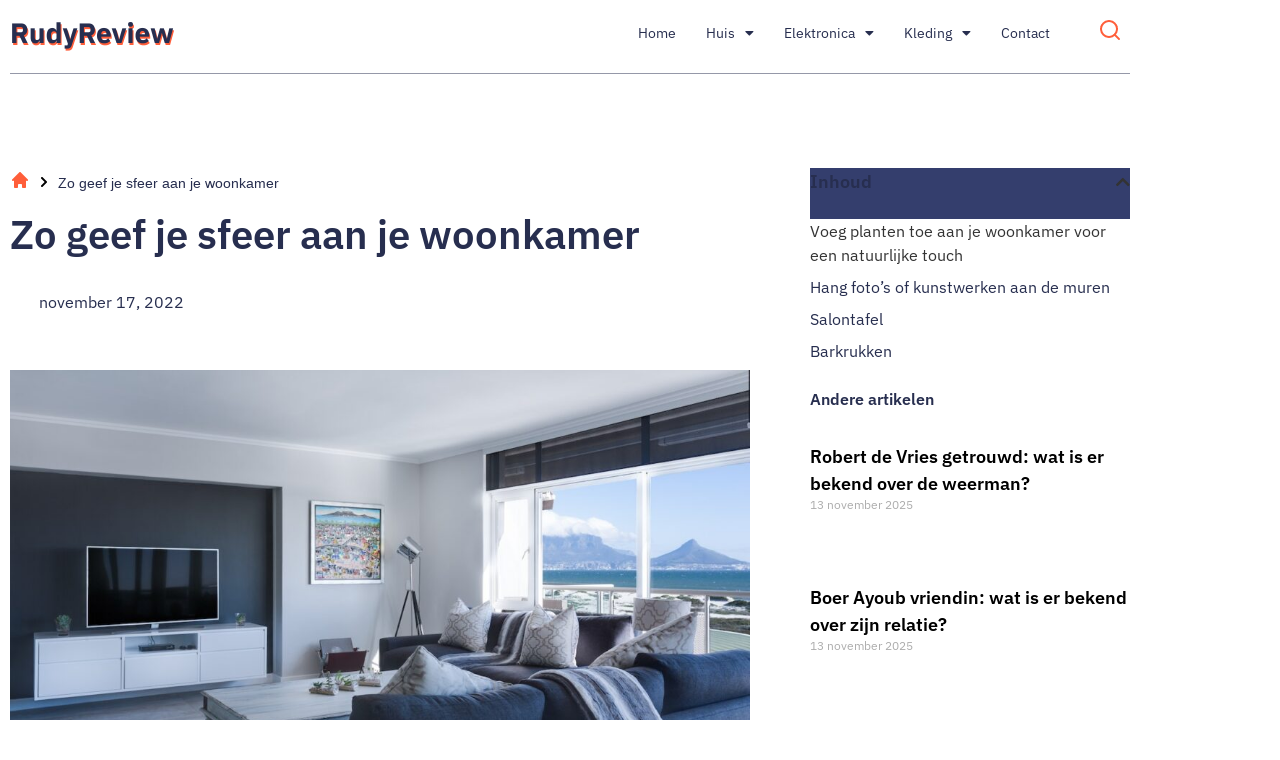

--- FILE ---
content_type: text/html; charset=UTF-8
request_url: https://rudyreview.nl/zo-geef-je-sfeer-aan-je-woonkamer/
body_size: 16700
content:
<!doctype html>
<html lang="nl-NL">
<head>
	<meta charset="UTF-8">
	<meta name="viewport" content="width=device-width, initial-scale=1">
	<link rel="profile" href="https://gmpg.org/xfn/11">
	<meta name='robots' content='index, follow, max-image-preview:large, max-snippet:-1, max-video-preview:-1' />

	<!-- This site is optimized with the Yoast SEO plugin v26.7 - https://yoast.com/wordpress/plugins/seo/ -->
	<title>Zo geef je sfeer aan je woonkamer - Rudy Review</title>
	<link rel="canonical" href="https://rudyreview.nl/zo-geef-je-sfeer-aan-je-woonkamer/" />
	<meta property="og:locale" content="nl_NL" />
	<meta property="og:type" content="article" />
	<meta property="og:title" content="Zo geef je sfeer aan je woonkamer - Rudy Review" />
	<meta property="og:description" content="Op zoek naar een manier om je woonkamer uitnodigender en sfeervoller te maken? Dan heb je geluk! Er zijn genoeg manieren om je woonkamer wat extra karakter te geven. Lees verder voor tips om een uitnodigende ruimte te cre&euml;ren voor jou en je gasten. Voeg planten toe aan je woonkamer voor een natuurlijke touch Bij [&hellip;]" />
	<meta property="og:url" content="https://rudyreview.nl/zo-geef-je-sfeer-aan-je-woonkamer/" />
	<meta property="og:site_name" content="Rudy Review" />
	<meta property="article:published_time" content="2022-11-17T04:03:27+00:00" />
	<meta property="article:modified_time" content="2022-11-17T04:06:40+00:00" />
	<meta property="og:image" content="https://rudyreview.nl/wp-content/uploads/2022/11/pexels-jean-van-der-meulen-1457842.jpg" />
	<meta property="og:image:width" content="1280" />
	<meta property="og:image:height" content="777" />
	<meta property="og:image:type" content="image/jpeg" />
	<meta name="author" content="admin" />
	<meta name="twitter:card" content="summary_large_image" />
	<meta name="twitter:label1" content="Geschreven door" />
	<meta name="twitter:data1" content="admin" />
	<meta name="twitter:label2" content="Geschatte leestijd" />
	<meta name="twitter:data2" content="4 minuten" />
	<script type="application/ld+json" class="yoast-schema-graph">{"@context":"https://schema.org","@graph":[{"@type":"Article","@id":"https://rudyreview.nl/zo-geef-je-sfeer-aan-je-woonkamer/#article","isPartOf":{"@id":"https://rudyreview.nl/zo-geef-je-sfeer-aan-je-woonkamer/"},"author":{"name":"admin","@id":"https://rudyreview.nl/#/schema/person/6da097070361f6396dfb37e39e7cea35"},"headline":"Zo geef je sfeer aan je woonkamer","datePublished":"2022-11-17T04:03:27+00:00","dateModified":"2022-11-17T04:06:40+00:00","mainEntityOfPage":{"@id":"https://rudyreview.nl/zo-geef-je-sfeer-aan-je-woonkamer/"},"wordCount":665,"commentCount":0,"image":{"@id":"https://rudyreview.nl/zo-geef-je-sfeer-aan-je-woonkamer/#primaryimage"},"thumbnailUrl":"https://rudyreview.nl/wp-content/uploads/2022/11/pexels-jean-van-der-meulen-1457842.jpg","articleSection":["News"],"inLanguage":"nl-NL","potentialAction":[{"@type":"CommentAction","name":"Comment","target":["https://rudyreview.nl/zo-geef-je-sfeer-aan-je-woonkamer/#respond"]}]},{"@type":"WebPage","@id":"https://rudyreview.nl/zo-geef-je-sfeer-aan-je-woonkamer/","url":"https://rudyreview.nl/zo-geef-je-sfeer-aan-je-woonkamer/","name":"Zo geef je sfeer aan je woonkamer - Rudy Review","isPartOf":{"@id":"https://rudyreview.nl/#website"},"primaryImageOfPage":{"@id":"https://rudyreview.nl/zo-geef-je-sfeer-aan-je-woonkamer/#primaryimage"},"image":{"@id":"https://rudyreview.nl/zo-geef-je-sfeer-aan-je-woonkamer/#primaryimage"},"thumbnailUrl":"https://rudyreview.nl/wp-content/uploads/2022/11/pexels-jean-van-der-meulen-1457842.jpg","datePublished":"2022-11-17T04:03:27+00:00","dateModified":"2022-11-17T04:06:40+00:00","author":{"@id":"https://rudyreview.nl/#/schema/person/6da097070361f6396dfb37e39e7cea35"},"breadcrumb":{"@id":"https://rudyreview.nl/zo-geef-je-sfeer-aan-je-woonkamer/#breadcrumb"},"inLanguage":"nl-NL","potentialAction":[{"@type":"ReadAction","target":["https://rudyreview.nl/zo-geef-je-sfeer-aan-je-woonkamer/"]}]},{"@type":"ImageObject","inLanguage":"nl-NL","@id":"https://rudyreview.nl/zo-geef-je-sfeer-aan-je-woonkamer/#primaryimage","url":"https://rudyreview.nl/wp-content/uploads/2022/11/pexels-jean-van-der-meulen-1457842.jpg","contentUrl":"https://rudyreview.nl/wp-content/uploads/2022/11/pexels-jean-van-der-meulen-1457842.jpg","width":1280,"height":777,"caption":"Woonkamer"},{"@type":"BreadcrumbList","@id":"https://rudyreview.nl/zo-geef-je-sfeer-aan-je-woonkamer/#breadcrumb","itemListElement":[{"@type":"ListItem","position":1,"name":"","item":"https://rudyreview.nl/"},{"@type":"ListItem","position":2,"name":"Zo geef je sfeer aan je woonkamer"}]},{"@type":"WebSite","@id":"https://rudyreview.nl/#website","url":"https://rudyreview.nl/","name":"Rudy Review","description":"En nog een WordPress site","potentialAction":[{"@type":"SearchAction","target":{"@type":"EntryPoint","urlTemplate":"https://rudyreview.nl/?s={search_term_string}"},"query-input":{"@type":"PropertyValueSpecification","valueRequired":true,"valueName":"search_term_string"}}],"inLanguage":"nl-NL"},{"@type":"Person","@id":"https://rudyreview.nl/#/schema/person/6da097070361f6396dfb37e39e7cea35","name":"admin","image":{"@type":"ImageObject","inLanguage":"nl-NL","@id":"https://rudyreview.nl/#/schema/person/image/","url":"https://secure.gravatar.com/avatar/ca3998a8fc2451af78c3c608542695d421cd1d8c97000a380182409ba91b3015?s=96&d=mm&r=g","contentUrl":"https://secure.gravatar.com/avatar/ca3998a8fc2451af78c3c608542695d421cd1d8c97000a380182409ba91b3015?s=96&d=mm&r=g","caption":"admin"},"sameAs":["https://rudyreview.nl"],"url":"https://rudyreview.nl/author/admin/"}]}</script>
	<!-- / Yoast SEO plugin. -->



<link rel="alternate" type="application/rss+xml" title="Rudy Review &raquo; feed" href="https://rudyreview.nl/feed/" />
<link rel="alternate" type="application/rss+xml" title="Rudy Review &raquo; reacties feed" href="https://rudyreview.nl/comments/feed/" />
<link rel="alternate" type="application/rss+xml" title="Rudy Review &raquo; Zo geef je sfeer aan je woonkamer reacties feed" href="https://rudyreview.nl/zo-geef-je-sfeer-aan-je-woonkamer/feed/" />
<link rel="alternate" title="oEmbed (JSON)" type="application/json+oembed" href="https://rudyreview.nl/wp-json/oembed/1.0/embed?url=https%3A%2F%2Frudyreview.nl%2Fzo-geef-je-sfeer-aan-je-woonkamer%2F" />
<link rel="alternate" title="oEmbed (XML)" type="text/xml+oembed" href="https://rudyreview.nl/wp-json/oembed/1.0/embed?url=https%3A%2F%2Frudyreview.nl%2Fzo-geef-je-sfeer-aan-je-woonkamer%2F&#038;format=xml" />
<style id='wp-img-auto-sizes-contain-inline-css'>
img:is([sizes=auto i],[sizes^="auto," i]){contain-intrinsic-size:3000px 1500px}
/*# sourceURL=wp-img-auto-sizes-contain-inline-css */
</style>
<style id='wp-emoji-styles-inline-css'>

	img.wp-smiley, img.emoji {
		display: inline !important;
		border: none !important;
		box-shadow: none !important;
		height: 1em !important;
		width: 1em !important;
		margin: 0 0.07em !important;
		vertical-align: -0.1em !important;
		background: none !important;
		padding: 0 !important;
	}
/*# sourceURL=wp-emoji-styles-inline-css */
</style>
<link rel='stylesheet' id='wp-block-library-css' href='https://rudyreview.nl/wp-includes/css/dist/block-library/style.min.css?ver=6.9' media='all' />
<style id='global-styles-inline-css'>
:root{--wp--preset--aspect-ratio--square: 1;--wp--preset--aspect-ratio--4-3: 4/3;--wp--preset--aspect-ratio--3-4: 3/4;--wp--preset--aspect-ratio--3-2: 3/2;--wp--preset--aspect-ratio--2-3: 2/3;--wp--preset--aspect-ratio--16-9: 16/9;--wp--preset--aspect-ratio--9-16: 9/16;--wp--preset--color--black: #000000;--wp--preset--color--cyan-bluish-gray: #abb8c3;--wp--preset--color--white: #ffffff;--wp--preset--color--pale-pink: #f78da7;--wp--preset--color--vivid-red: #cf2e2e;--wp--preset--color--luminous-vivid-orange: #ff6900;--wp--preset--color--luminous-vivid-amber: #fcb900;--wp--preset--color--light-green-cyan: #7bdcb5;--wp--preset--color--vivid-green-cyan: #00d084;--wp--preset--color--pale-cyan-blue: #8ed1fc;--wp--preset--color--vivid-cyan-blue: #0693e3;--wp--preset--color--vivid-purple: #9b51e0;--wp--preset--gradient--vivid-cyan-blue-to-vivid-purple: linear-gradient(135deg,rgb(6,147,227) 0%,rgb(155,81,224) 100%);--wp--preset--gradient--light-green-cyan-to-vivid-green-cyan: linear-gradient(135deg,rgb(122,220,180) 0%,rgb(0,208,130) 100%);--wp--preset--gradient--luminous-vivid-amber-to-luminous-vivid-orange: linear-gradient(135deg,rgb(252,185,0) 0%,rgb(255,105,0) 100%);--wp--preset--gradient--luminous-vivid-orange-to-vivid-red: linear-gradient(135deg,rgb(255,105,0) 0%,rgb(207,46,46) 100%);--wp--preset--gradient--very-light-gray-to-cyan-bluish-gray: linear-gradient(135deg,rgb(238,238,238) 0%,rgb(169,184,195) 100%);--wp--preset--gradient--cool-to-warm-spectrum: linear-gradient(135deg,rgb(74,234,220) 0%,rgb(151,120,209) 20%,rgb(207,42,186) 40%,rgb(238,44,130) 60%,rgb(251,105,98) 80%,rgb(254,248,76) 100%);--wp--preset--gradient--blush-light-purple: linear-gradient(135deg,rgb(255,206,236) 0%,rgb(152,150,240) 100%);--wp--preset--gradient--blush-bordeaux: linear-gradient(135deg,rgb(254,205,165) 0%,rgb(254,45,45) 50%,rgb(107,0,62) 100%);--wp--preset--gradient--luminous-dusk: linear-gradient(135deg,rgb(255,203,112) 0%,rgb(199,81,192) 50%,rgb(65,88,208) 100%);--wp--preset--gradient--pale-ocean: linear-gradient(135deg,rgb(255,245,203) 0%,rgb(182,227,212) 50%,rgb(51,167,181) 100%);--wp--preset--gradient--electric-grass: linear-gradient(135deg,rgb(202,248,128) 0%,rgb(113,206,126) 100%);--wp--preset--gradient--midnight: linear-gradient(135deg,rgb(2,3,129) 0%,rgb(40,116,252) 100%);--wp--preset--font-size--small: 13px;--wp--preset--font-size--medium: 20px;--wp--preset--font-size--large: 36px;--wp--preset--font-size--x-large: 42px;--wp--preset--spacing--20: 0.44rem;--wp--preset--spacing--30: 0.67rem;--wp--preset--spacing--40: 1rem;--wp--preset--spacing--50: 1.5rem;--wp--preset--spacing--60: 2.25rem;--wp--preset--spacing--70: 3.38rem;--wp--preset--spacing--80: 5.06rem;--wp--preset--shadow--natural: 6px 6px 9px rgba(0, 0, 0, 0.2);--wp--preset--shadow--deep: 12px 12px 50px rgba(0, 0, 0, 0.4);--wp--preset--shadow--sharp: 6px 6px 0px rgba(0, 0, 0, 0.2);--wp--preset--shadow--outlined: 6px 6px 0px -3px rgb(255, 255, 255), 6px 6px rgb(0, 0, 0);--wp--preset--shadow--crisp: 6px 6px 0px rgb(0, 0, 0);}:root { --wp--style--global--content-size: 800px;--wp--style--global--wide-size: 1200px; }:where(body) { margin: 0; }.wp-site-blocks > .alignleft { float: left; margin-right: 2em; }.wp-site-blocks > .alignright { float: right; margin-left: 2em; }.wp-site-blocks > .aligncenter { justify-content: center; margin-left: auto; margin-right: auto; }:where(.wp-site-blocks) > * { margin-block-start: 24px; margin-block-end: 0; }:where(.wp-site-blocks) > :first-child { margin-block-start: 0; }:where(.wp-site-blocks) > :last-child { margin-block-end: 0; }:root { --wp--style--block-gap: 24px; }:root :where(.is-layout-flow) > :first-child{margin-block-start: 0;}:root :where(.is-layout-flow) > :last-child{margin-block-end: 0;}:root :where(.is-layout-flow) > *{margin-block-start: 24px;margin-block-end: 0;}:root :where(.is-layout-constrained) > :first-child{margin-block-start: 0;}:root :where(.is-layout-constrained) > :last-child{margin-block-end: 0;}:root :where(.is-layout-constrained) > *{margin-block-start: 24px;margin-block-end: 0;}:root :where(.is-layout-flex){gap: 24px;}:root :where(.is-layout-grid){gap: 24px;}.is-layout-flow > .alignleft{float: left;margin-inline-start: 0;margin-inline-end: 2em;}.is-layout-flow > .alignright{float: right;margin-inline-start: 2em;margin-inline-end: 0;}.is-layout-flow > .aligncenter{margin-left: auto !important;margin-right: auto !important;}.is-layout-constrained > .alignleft{float: left;margin-inline-start: 0;margin-inline-end: 2em;}.is-layout-constrained > .alignright{float: right;margin-inline-start: 2em;margin-inline-end: 0;}.is-layout-constrained > .aligncenter{margin-left: auto !important;margin-right: auto !important;}.is-layout-constrained > :where(:not(.alignleft):not(.alignright):not(.alignfull)){max-width: var(--wp--style--global--content-size);margin-left: auto !important;margin-right: auto !important;}.is-layout-constrained > .alignwide{max-width: var(--wp--style--global--wide-size);}body .is-layout-flex{display: flex;}.is-layout-flex{flex-wrap: wrap;align-items: center;}.is-layout-flex > :is(*, div){margin: 0;}body .is-layout-grid{display: grid;}.is-layout-grid > :is(*, div){margin: 0;}body{padding-top: 0px;padding-right: 0px;padding-bottom: 0px;padding-left: 0px;}a:where(:not(.wp-element-button)){text-decoration: underline;}:root :where(.wp-element-button, .wp-block-button__link){background-color: #32373c;border-width: 0;color: #fff;font-family: inherit;font-size: inherit;font-style: inherit;font-weight: inherit;letter-spacing: inherit;line-height: inherit;padding-top: calc(0.667em + 2px);padding-right: calc(1.333em + 2px);padding-bottom: calc(0.667em + 2px);padding-left: calc(1.333em + 2px);text-decoration: none;text-transform: inherit;}.has-black-color{color: var(--wp--preset--color--black) !important;}.has-cyan-bluish-gray-color{color: var(--wp--preset--color--cyan-bluish-gray) !important;}.has-white-color{color: var(--wp--preset--color--white) !important;}.has-pale-pink-color{color: var(--wp--preset--color--pale-pink) !important;}.has-vivid-red-color{color: var(--wp--preset--color--vivid-red) !important;}.has-luminous-vivid-orange-color{color: var(--wp--preset--color--luminous-vivid-orange) !important;}.has-luminous-vivid-amber-color{color: var(--wp--preset--color--luminous-vivid-amber) !important;}.has-light-green-cyan-color{color: var(--wp--preset--color--light-green-cyan) !important;}.has-vivid-green-cyan-color{color: var(--wp--preset--color--vivid-green-cyan) !important;}.has-pale-cyan-blue-color{color: var(--wp--preset--color--pale-cyan-blue) !important;}.has-vivid-cyan-blue-color{color: var(--wp--preset--color--vivid-cyan-blue) !important;}.has-vivid-purple-color{color: var(--wp--preset--color--vivid-purple) !important;}.has-black-background-color{background-color: var(--wp--preset--color--black) !important;}.has-cyan-bluish-gray-background-color{background-color: var(--wp--preset--color--cyan-bluish-gray) !important;}.has-white-background-color{background-color: var(--wp--preset--color--white) !important;}.has-pale-pink-background-color{background-color: var(--wp--preset--color--pale-pink) !important;}.has-vivid-red-background-color{background-color: var(--wp--preset--color--vivid-red) !important;}.has-luminous-vivid-orange-background-color{background-color: var(--wp--preset--color--luminous-vivid-orange) !important;}.has-luminous-vivid-amber-background-color{background-color: var(--wp--preset--color--luminous-vivid-amber) !important;}.has-light-green-cyan-background-color{background-color: var(--wp--preset--color--light-green-cyan) !important;}.has-vivid-green-cyan-background-color{background-color: var(--wp--preset--color--vivid-green-cyan) !important;}.has-pale-cyan-blue-background-color{background-color: var(--wp--preset--color--pale-cyan-blue) !important;}.has-vivid-cyan-blue-background-color{background-color: var(--wp--preset--color--vivid-cyan-blue) !important;}.has-vivid-purple-background-color{background-color: var(--wp--preset--color--vivid-purple) !important;}.has-black-border-color{border-color: var(--wp--preset--color--black) !important;}.has-cyan-bluish-gray-border-color{border-color: var(--wp--preset--color--cyan-bluish-gray) !important;}.has-white-border-color{border-color: var(--wp--preset--color--white) !important;}.has-pale-pink-border-color{border-color: var(--wp--preset--color--pale-pink) !important;}.has-vivid-red-border-color{border-color: var(--wp--preset--color--vivid-red) !important;}.has-luminous-vivid-orange-border-color{border-color: var(--wp--preset--color--luminous-vivid-orange) !important;}.has-luminous-vivid-amber-border-color{border-color: var(--wp--preset--color--luminous-vivid-amber) !important;}.has-light-green-cyan-border-color{border-color: var(--wp--preset--color--light-green-cyan) !important;}.has-vivid-green-cyan-border-color{border-color: var(--wp--preset--color--vivid-green-cyan) !important;}.has-pale-cyan-blue-border-color{border-color: var(--wp--preset--color--pale-cyan-blue) !important;}.has-vivid-cyan-blue-border-color{border-color: var(--wp--preset--color--vivid-cyan-blue) !important;}.has-vivid-purple-border-color{border-color: var(--wp--preset--color--vivid-purple) !important;}.has-vivid-cyan-blue-to-vivid-purple-gradient-background{background: var(--wp--preset--gradient--vivid-cyan-blue-to-vivid-purple) !important;}.has-light-green-cyan-to-vivid-green-cyan-gradient-background{background: var(--wp--preset--gradient--light-green-cyan-to-vivid-green-cyan) !important;}.has-luminous-vivid-amber-to-luminous-vivid-orange-gradient-background{background: var(--wp--preset--gradient--luminous-vivid-amber-to-luminous-vivid-orange) !important;}.has-luminous-vivid-orange-to-vivid-red-gradient-background{background: var(--wp--preset--gradient--luminous-vivid-orange-to-vivid-red) !important;}.has-very-light-gray-to-cyan-bluish-gray-gradient-background{background: var(--wp--preset--gradient--very-light-gray-to-cyan-bluish-gray) !important;}.has-cool-to-warm-spectrum-gradient-background{background: var(--wp--preset--gradient--cool-to-warm-spectrum) !important;}.has-blush-light-purple-gradient-background{background: var(--wp--preset--gradient--blush-light-purple) !important;}.has-blush-bordeaux-gradient-background{background: var(--wp--preset--gradient--blush-bordeaux) !important;}.has-luminous-dusk-gradient-background{background: var(--wp--preset--gradient--luminous-dusk) !important;}.has-pale-ocean-gradient-background{background: var(--wp--preset--gradient--pale-ocean) !important;}.has-electric-grass-gradient-background{background: var(--wp--preset--gradient--electric-grass) !important;}.has-midnight-gradient-background{background: var(--wp--preset--gradient--midnight) !important;}.has-small-font-size{font-size: var(--wp--preset--font-size--small) !important;}.has-medium-font-size{font-size: var(--wp--preset--font-size--medium) !important;}.has-large-font-size{font-size: var(--wp--preset--font-size--large) !important;}.has-x-large-font-size{font-size: var(--wp--preset--font-size--x-large) !important;}
:root :where(.wp-block-pullquote){font-size: 1.5em;line-height: 1.6;}
/*# sourceURL=global-styles-inline-css */
</style>
<link rel='stylesheet' id='toc-screen-css' href='https://rudyreview.nl/wp-content/plugins/table-of-contents-plus/screen.min.css?ver=2411.1' media='all' />
<link rel='stylesheet' id='hello-elementor-css' href='https://rudyreview.nl/wp-content/themes/hello-elementor/assets/css/reset.css?ver=3.4.5' media='all' />
<link rel='stylesheet' id='hello-elementor-theme-style-css' href='https://rudyreview.nl/wp-content/themes/hello-elementor/assets/css/theme.css?ver=3.4.5' media='all' />
<link rel='stylesheet' id='hello-elementor-header-footer-css' href='https://rudyreview.nl/wp-content/themes/hello-elementor/assets/css/header-footer.css?ver=3.4.5' media='all' />
<link rel='stylesheet' id='elementor-frontend-css' href='https://rudyreview.nl/wp-content/plugins/elementor/assets/css/frontend.min.css?ver=3.34.1' media='all' />
<link rel='stylesheet' id='elementor-post-5-css' href='https://rudyreview.nl/wp-content/uploads/elementor/css/post-5.css?ver=1767842306' media='all' />
<link rel='stylesheet' id='widget-image-css' href='https://rudyreview.nl/wp-content/plugins/elementor/assets/css/widget-image.min.css?ver=3.34.1' media='all' />
<link rel='stylesheet' id='widget-nav-menu-css' href='https://rudyreview.nl/wp-content/plugins/elementor-pro/assets/css/widget-nav-menu.min.css?ver=3.34.0' media='all' />
<link rel='stylesheet' id='widget-divider-css' href='https://rudyreview.nl/wp-content/plugins/elementor/assets/css/widget-divider.min.css?ver=3.34.1' media='all' />
<link rel='stylesheet' id='widget-heading-css' href='https://rudyreview.nl/wp-content/plugins/elementor/assets/css/widget-heading.min.css?ver=3.34.1' media='all' />
<link rel='stylesheet' id='widget-posts-css' href='https://rudyreview.nl/wp-content/plugins/elementor-pro/assets/css/widget-posts.min.css?ver=3.34.0' media='all' />
<link rel='stylesheet' id='widget-breadcrumbs-css' href='https://rudyreview.nl/wp-content/plugins/elementor-pro/assets/css/widget-breadcrumbs.min.css?ver=3.34.0' media='all' />
<link rel='stylesheet' id='widget-post-info-css' href='https://rudyreview.nl/wp-content/plugins/elementor-pro/assets/css/widget-post-info.min.css?ver=3.34.0' media='all' />
<link rel='stylesheet' id='widget-icon-list-css' href='https://rudyreview.nl/wp-content/plugins/elementor/assets/css/widget-icon-list.min.css?ver=3.34.1' media='all' />
<link rel='stylesheet' id='elementor-icons-shared-0-css' href='https://rudyreview.nl/wp-content/plugins/elementor/assets/lib/font-awesome/css/fontawesome.min.css?ver=5.15.3' media='all' />
<link rel='stylesheet' id='elementor-icons-fa-regular-css' href='https://rudyreview.nl/wp-content/plugins/elementor/assets/lib/font-awesome/css/regular.min.css?ver=5.15.3' media='all' />
<link rel='stylesheet' id='elementor-icons-fa-solid-css' href='https://rudyreview.nl/wp-content/plugins/elementor/assets/lib/font-awesome/css/solid.min.css?ver=5.15.3' media='all' />
<link rel='stylesheet' id='widget-table-of-contents-css' href='https://rudyreview.nl/wp-content/plugins/elementor-pro/assets/css/widget-table-of-contents.min.css?ver=3.34.0' media='all' />
<link rel='stylesheet' id='elementor-icons-css' href='https://rudyreview.nl/wp-content/plugins/elementor/assets/lib/eicons/css/elementor-icons.min.css?ver=5.45.0' media='all' />
<link rel='stylesheet' id='elementor-post-29-css' href='https://rudyreview.nl/wp-content/uploads/elementor/css/post-29.css?ver=1767842306' media='all' />
<link rel='stylesheet' id='elementor-post-48-css' href='https://rudyreview.nl/wp-content/uploads/elementor/css/post-48.css?ver=1767842306' media='all' />
<link rel='stylesheet' id='elementor-post-2944-css' href='https://rudyreview.nl/wp-content/uploads/elementor/css/post-2944.css?ver=1767842306' media='all' />
<link rel='stylesheet' id='elementor-gf-local-ibmplexsans-css' href='https://rudyreview.nl/wp-content/uploads/elementor/google-fonts/css/ibmplexsans.css?ver=1742227269' media='all' />
<script src="https://rudyreview.nl/wp-includes/js/jquery/jquery.min.js?ver=3.7.1" id="jquery-core-js"></script>
<script src="https://rudyreview.nl/wp-includes/js/jquery/jquery-migrate.min.js?ver=3.4.1" id="jquery-migrate-js"></script>
<link rel="https://api.w.org/" href="https://rudyreview.nl/wp-json/" /><link rel="alternate" title="JSON" type="application/json" href="https://rudyreview.nl/wp-json/wp/v2/posts/913" /><link rel="EditURI" type="application/rsd+xml" title="RSD" href="https://rudyreview.nl/xmlrpc.php?rsd" />
<meta name="generator" content="WordPress 6.9" />
<link rel='shortlink' href='https://rudyreview.nl/?p=913' />
<meta name="generator" content="Elementor 3.34.1; features: additional_custom_breakpoints; settings: css_print_method-external, google_font-enabled, font_display-auto">
<!-- Global site tag (gtag.js) - Google Analytics -->
<script async src="https://www.googletagmanager.com/gtag/js?id=G-BHEM3Q7YJ5"></script>
<script>
  window.dataLayer = window.dataLayer || [];
  function gtag(){dataLayer.push(arguments);}
  gtag('js', new Date());

  gtag('config', 'G-BHEM3Q7YJ5');
</script>
			<style>
				.e-con.e-parent:nth-of-type(n+4):not(.e-lazyloaded):not(.e-no-lazyload),
				.e-con.e-parent:nth-of-type(n+4):not(.e-lazyloaded):not(.e-no-lazyload) * {
					background-image: none !important;
				}
				@media screen and (max-height: 1024px) {
					.e-con.e-parent:nth-of-type(n+3):not(.e-lazyloaded):not(.e-no-lazyload),
					.e-con.e-parent:nth-of-type(n+3):not(.e-lazyloaded):not(.e-no-lazyload) * {
						background-image: none !important;
					}
				}
				@media screen and (max-height: 640px) {
					.e-con.e-parent:nth-of-type(n+2):not(.e-lazyloaded):not(.e-no-lazyload),
					.e-con.e-parent:nth-of-type(n+2):not(.e-lazyloaded):not(.e-no-lazyload) * {
						background-image: none !important;
					}
				}
			</style>
			<link rel="icon" href="https://rudyreview.nl/wp-content/uploads/2022/12/cropped-20968182-32x32.jpg" sizes="32x32" />
<link rel="icon" href="https://rudyreview.nl/wp-content/uploads/2022/12/cropped-20968182-192x192.jpg" sizes="192x192" />
<link rel="apple-touch-icon" href="https://rudyreview.nl/wp-content/uploads/2022/12/cropped-20968182-180x180.jpg" />
<meta name="msapplication-TileImage" content="https://rudyreview.nl/wp-content/uploads/2022/12/cropped-20968182-270x270.jpg" />
		<style id="wp-custom-css">
			a {
	outline: none;
}
#breadcrumbs i.home:before {
	content: '';
	background: url('/wp-content/uploads/2022/08/heroicons-solid_home37.svg');
	background-size: 20px;
	display: inline-block;
	width: 20px;
	height: 20px;
	position: relative;
	top: 2px;
}
#breadcrumbs i.divider:before {
	content: '';
	background: url('/wp-content/uploads/2022/08/heroicons-solid_chevron-right37.svg');
	background-size: 20px;
	display: inline-block;
	width: 20px;
	height: 20px;
	position: relative;
	top: 4px;
}		</style>
		<meta name="generator" content="WP Rocket 3.20.1.2" data-wpr-features="wpr_desktop" /></head>
<body class="wp-singular post-template-default single single-post postid-913 single-format-standard wp-embed-responsive wp-theme-hello-elementor hello-elementor-default elementor-default elementor-kit-5 elementor-page-2944">


<a class="skip-link screen-reader-text" href="#content">Ga naar de inhoud</a>

		<header data-rocket-location-hash="ea834fa731b86f3b30c434344e596154" data-elementor-type="header" data-elementor-id="29" class="elementor elementor-29 elementor-location-header" data-elementor-post-type="elementor_library">
					<section data-rocket-location-hash="35945f9156ff5d3b619b1f1901ffab87" class="elementor-section elementor-top-section elementor-element elementor-element-958d59e elementor-section-boxed elementor-section-height-default elementor-section-height-default" data-id="958d59e" data-element_type="section">
						<div data-rocket-location-hash="82f6c6a00e9a86a2eaa3cc6e8d136714" class="elementor-container elementor-column-gap-default">
					<div class="elementor-column elementor-col-33 elementor-top-column elementor-element elementor-element-29a5137" data-id="29a5137" data-element_type="column">
			<div class="elementor-widget-wrap elementor-element-populated">
						<div class="elementor-element elementor-element-6ff4881 elementor-widget elementor-widget-image" data-id="6ff4881" data-element_type="widget" data-widget_type="image.default">
				<div class="elementor-widget-container">
																<a href="https://rudyreview.nl">
							<img width="330" height="76" src="https://rudyreview.nl/wp-content/uploads/2021/12/Group-1.png" class="attachment-large size-large wp-image-37" alt="" srcset="https://rudyreview.nl/wp-content/uploads/2021/12/Group-1.png 330w, https://rudyreview.nl/wp-content/uploads/2021/12/Group-1-300x69.png 300w" sizes="(max-width: 330px) 100vw, 330px" />								</a>
															</div>
				</div>
					</div>
		</div>
				<div class="elementor-column elementor-col-33 elementor-top-column elementor-element elementor-element-85433f0" data-id="85433f0" data-element_type="column" id="order-mobile">
			<div class="elementor-widget-wrap elementor-element-populated">
						<div class="elementor-element elementor-element-b2dd173 elementor-nav-menu__align-end elementor-nav-menu--stretch elementor-nav-menu__text-align-center elementor-nav-menu--dropdown-tablet elementor-nav-menu--toggle elementor-nav-menu--burger elementor-widget elementor-widget-nav-menu" data-id="b2dd173" data-element_type="widget" data-settings="{&quot;full_width&quot;:&quot;stretch&quot;,&quot;layout&quot;:&quot;horizontal&quot;,&quot;submenu_icon&quot;:{&quot;value&quot;:&quot;&lt;i class=\&quot;fas fa-caret-down\&quot; aria-hidden=\&quot;true\&quot;&gt;&lt;\/i&gt;&quot;,&quot;library&quot;:&quot;fa-solid&quot;},&quot;toggle&quot;:&quot;burger&quot;}" data-widget_type="nav-menu.default">
				<div class="elementor-widget-container">
								<nav aria-label="Menu" class="elementor-nav-menu--main elementor-nav-menu__container elementor-nav-menu--layout-horizontal e--pointer-none">
				<ul id="menu-1-b2dd173" class="elementor-nav-menu"><li class="menu-item menu-item-type-post_type menu-item-object-page menu-item-home menu-item-736"><a href="https://rudyreview.nl/" class="elementor-item">Home</a></li>
<li class="menu-item menu-item-type-custom menu-item-object-custom menu-item-has-children menu-item-33"><a href="https://rudyreview.nl/huis" class="elementor-item">Huis</a>
<ul class="sub-menu elementor-nav-menu--dropdown">
	<li class="menu-item menu-item-type-custom menu-item-object-custom menu-item-815"><a href="https://rudyreview.nl/beste-energiezuinige-keramische-kachel/" class="elementor-sub-item">Energiezuinige keramische kachel</a></li>
	<li class="menu-item menu-item-type-custom menu-item-object-custom menu-item-731"><a href="https://rudyreview.nl/beste-mobiele-infrarood-verwarming/" class="elementor-sub-item">Mobiele infrarood verwarming</a></li>
	<li class="menu-item menu-item-type-custom menu-item-object-custom menu-item-522"><a href="https://rudyreview.nl/beste-energie-zuinige-houtkachel/" class="elementor-sub-item">Energie zuinige houtkachel</a></li>
	<li class="menu-item menu-item-type-custom menu-item-object-custom menu-item-818"><a href="https://rudyreview.nl/beste-fleece-deken-met-mouwen/" class="elementor-sub-item">Fleece deken met mouwen</a></li>
	<li class="menu-item menu-item-type-custom menu-item-object-custom menu-item-2265"><a href="https://rudyreview.nl/beste-vochtvreter-slaapkamer/" class="elementor-sub-item">Vochtvreter slaapkamer</a></li>
	<li class="menu-item menu-item-type-custom menu-item-object-custom menu-item-2266"><a href="https://rudyreview.nl/beste-isolerende-raamfolie-hr/" class="elementor-sub-item">Isolerende raamfolie hr</a></li>
	<li class="menu-item menu-item-type-custom menu-item-object-custom menu-item-523"><a href="https://rudyreview.nl/beste-tochtstrip-voor-deuren/" class="elementor-sub-item">Tochtstrip voor deuren</a></li>
	<li class="menu-item menu-item-type-custom menu-item-object-custom menu-item-2268"><a href="https://rudyreview.nl/beste-garagedeuropener/" class="elementor-sub-item">Garagedeuropener</a></li>
	<li class="menu-item menu-item-type-custom menu-item-object-custom menu-item-733"><a href="https://rudyreview.nl/beste-led-tl-armatuur/" class="elementor-sub-item">LED TL armatuur</a></li>
	<li class="menu-item menu-item-type-custom menu-item-object-custom menu-item-2267"><a href="https://rudyreview.nl/beste-rookmelder/" class="elementor-sub-item">Rookmelder</a></li>
</ul>
</li>
<li class="menu-item menu-item-type-custom menu-item-object-custom menu-item-has-children menu-item-1823"><a href="https://rudyreview.nl/elektronica/" class="elementor-item">Elektronica</a>
<ul class="sub-menu elementor-nav-menu--dropdown">
	<li class="menu-item menu-item-type-custom menu-item-object-custom menu-item-1833"><a href="https://rudyreview.nl/beste-elektrische-radiator-met-thermostaat/" class="elementor-sub-item">Elektrische radiator met thermostaat</a></li>
	<li class="menu-item menu-item-type-custom menu-item-object-custom menu-item-1832"><a href="https://rudyreview.nl/beste-elektrische-handdoekradiator-met-thermostaat/" class="elementor-sub-item">Elektrische handdoekradiator met thermostaat</a></li>
	<li class="menu-item menu-item-type-custom menu-item-object-custom menu-item-1830"><a href="https://rudyreview.nl/beste-energiezuinige-inbouw-koelkast/" class="elementor-sub-item">Energiezuinige inbouw koelkast</a></li>
	<li class="menu-item menu-item-type-custom menu-item-object-custom menu-item-1831"><a href="https://rudyreview.nl/beste-vriezer-4-lades-energiezuinig/" class="elementor-sub-item">Vriezer 4 lades energiezuinig</a></li>
	<li class="menu-item menu-item-type-custom menu-item-object-custom menu-item-2269"><a href="https://rudyreview.nl/beste-elektrische-deken-2-persoons/" class="elementor-sub-item">Elektrische deken 2 persoons</a></li>
	<li class="menu-item menu-item-type-custom menu-item-object-custom menu-item-2122"><a href="https://rudyreview.nl/beste-elektrische-deken-met-timer/" class="elementor-sub-item">Elektrische deken met timer</a></li>
	<li class="menu-item menu-item-type-custom menu-item-object-custom menu-item-2118"><a href="https://rudyreview.nl/beste-pled-plafondlamp-vierkant/" class="elementor-sub-item">Pled plafondlamp vierkant</a></li>
	<li class="menu-item menu-item-type-custom menu-item-object-custom menu-item-2125"><a href="https://rudyreview.nl/beste-led-strip-buitenverlichting/" class="elementor-sub-item">LED strip buitenverlichting</a></li>
	<li class="menu-item menu-item-type-custom menu-item-object-custom menu-item-2119"><a href="https://rudyreview.nl/beste-led-inbouwspot-dimbaar/" class="elementor-sub-item">LED inbouwspot dimbaar</a></li>
	<li class="menu-item menu-item-type-custom menu-item-object-custom menu-item-894"><a href="https://rudyreview.nl/beste-warmtepomp-boiler/" class="elementor-sub-item">Warmtepomp boiler</a></li>
</ul>
</li>
<li class="menu-item menu-item-type-custom menu-item-object-custom menu-item-has-children menu-item-2270"><a href="https://rudyreview.nl/kleding/" class="elementor-item">Kleding</a>
<ul class="sub-menu elementor-nav-menu--dropdown">
	<li class="menu-item menu-item-type-custom menu-item-object-custom menu-item-2278"><a href="https://rudyreview.nl/beste-dunne-thermo-handschoenen/" class="elementor-sub-item">Dunne thermo handschoenen</a></li>
	<li class="menu-item menu-item-type-custom menu-item-object-custom menu-item-2277"><a href="https://rudyreview.nl/beste-thermo-ondergoed-heren/" class="elementor-sub-item">Thermo ondergoed heren</a></li>
	<li class="menu-item menu-item-type-custom menu-item-object-custom menu-item-2275"><a href="https://rudyreview.nl/beste-thermo-ondergoed-dames/" class="elementor-sub-item">Thermo ondergoed dames</a></li>
	<li class="menu-item menu-item-type-custom menu-item-object-custom menu-item-2276"><a href="https://rudyreview.nl/beste-thermo-ondergoed-kind/" class="elementor-sub-item">Thermo ondergoed kind</a></li>
	<li class="menu-item menu-item-type-custom menu-item-object-custom menu-item-2273"><a href="https://rudyreview.nl/beste-oversized-hoodie-deken/" class="elementor-sub-item">Oversized hoodie deken</a></li>
	<li class="menu-item menu-item-type-custom menu-item-object-custom menu-item-2282"><a href="https://rudyreview.nl/beste-corrigerend-ondergoed/" class="elementor-sub-item">Corrigerend ondergoed</a></li>
	<li class="menu-item menu-item-type-custom menu-item-object-custom menu-item-2281"><a href="https://rudyreview.nl/beste-thermo-legging-heren/" class="elementor-sub-item">Thermo legging heren</a></li>
	<li class="menu-item menu-item-type-custom menu-item-object-custom menu-item-2279"><a href="https://rudyreview.nl/beste-thermo-sokken-kind/" class="elementor-sub-item">Thermo sokken kind</a></li>
	<li class="menu-item menu-item-type-custom menu-item-object-custom menu-item-2274"><a href="https://rudyreview.nl/beste-thermo-ondergoed/" class="elementor-sub-item">Thermo ondergoed</a></li>
	<li class="menu-item menu-item-type-custom menu-item-object-custom menu-item-2280"><a href="https://rudyreview.nl/beste-thermo-shirt-kind/" class="elementor-sub-item">Thermo shirt kind</a></li>
</ul>
</li>
<li class="menu-item menu-item-type-post_type menu-item-object-page menu-item-1977"><a href="https://rudyreview.nl/contact/" class="elementor-item">Contact</a></li>
</ul>			</nav>
					<div class="elementor-menu-toggle" role="button" tabindex="0" aria-label="Menu toggle" aria-expanded="false">
			<i aria-hidden="true" role="presentation" class="elementor-menu-toggle__icon--open eicon-menu-bar"></i><i aria-hidden="true" role="presentation" class="elementor-menu-toggle__icon--close eicon-close"></i>		</div>
					<nav class="elementor-nav-menu--dropdown elementor-nav-menu__container" aria-hidden="true">
				<ul id="menu-2-b2dd173" class="elementor-nav-menu"><li class="menu-item menu-item-type-post_type menu-item-object-page menu-item-home menu-item-736"><a href="https://rudyreview.nl/" class="elementor-item" tabindex="-1">Home</a></li>
<li class="menu-item menu-item-type-custom menu-item-object-custom menu-item-has-children menu-item-33"><a href="https://rudyreview.nl/huis" class="elementor-item" tabindex="-1">Huis</a>
<ul class="sub-menu elementor-nav-menu--dropdown">
	<li class="menu-item menu-item-type-custom menu-item-object-custom menu-item-815"><a href="https://rudyreview.nl/beste-energiezuinige-keramische-kachel/" class="elementor-sub-item" tabindex="-1">Energiezuinige keramische kachel</a></li>
	<li class="menu-item menu-item-type-custom menu-item-object-custom menu-item-731"><a href="https://rudyreview.nl/beste-mobiele-infrarood-verwarming/" class="elementor-sub-item" tabindex="-1">Mobiele infrarood verwarming</a></li>
	<li class="menu-item menu-item-type-custom menu-item-object-custom menu-item-522"><a href="https://rudyreview.nl/beste-energie-zuinige-houtkachel/" class="elementor-sub-item" tabindex="-1">Energie zuinige houtkachel</a></li>
	<li class="menu-item menu-item-type-custom menu-item-object-custom menu-item-818"><a href="https://rudyreview.nl/beste-fleece-deken-met-mouwen/" class="elementor-sub-item" tabindex="-1">Fleece deken met mouwen</a></li>
	<li class="menu-item menu-item-type-custom menu-item-object-custom menu-item-2265"><a href="https://rudyreview.nl/beste-vochtvreter-slaapkamer/" class="elementor-sub-item" tabindex="-1">Vochtvreter slaapkamer</a></li>
	<li class="menu-item menu-item-type-custom menu-item-object-custom menu-item-2266"><a href="https://rudyreview.nl/beste-isolerende-raamfolie-hr/" class="elementor-sub-item" tabindex="-1">Isolerende raamfolie hr</a></li>
	<li class="menu-item menu-item-type-custom menu-item-object-custom menu-item-523"><a href="https://rudyreview.nl/beste-tochtstrip-voor-deuren/" class="elementor-sub-item" tabindex="-1">Tochtstrip voor deuren</a></li>
	<li class="menu-item menu-item-type-custom menu-item-object-custom menu-item-2268"><a href="https://rudyreview.nl/beste-garagedeuropener/" class="elementor-sub-item" tabindex="-1">Garagedeuropener</a></li>
	<li class="menu-item menu-item-type-custom menu-item-object-custom menu-item-733"><a href="https://rudyreview.nl/beste-led-tl-armatuur/" class="elementor-sub-item" tabindex="-1">LED TL armatuur</a></li>
	<li class="menu-item menu-item-type-custom menu-item-object-custom menu-item-2267"><a href="https://rudyreview.nl/beste-rookmelder/" class="elementor-sub-item" tabindex="-1">Rookmelder</a></li>
</ul>
</li>
<li class="menu-item menu-item-type-custom menu-item-object-custom menu-item-has-children menu-item-1823"><a href="https://rudyreview.nl/elektronica/" class="elementor-item" tabindex="-1">Elektronica</a>
<ul class="sub-menu elementor-nav-menu--dropdown">
	<li class="menu-item menu-item-type-custom menu-item-object-custom menu-item-1833"><a href="https://rudyreview.nl/beste-elektrische-radiator-met-thermostaat/" class="elementor-sub-item" tabindex="-1">Elektrische radiator met thermostaat</a></li>
	<li class="menu-item menu-item-type-custom menu-item-object-custom menu-item-1832"><a href="https://rudyreview.nl/beste-elektrische-handdoekradiator-met-thermostaat/" class="elementor-sub-item" tabindex="-1">Elektrische handdoekradiator met thermostaat</a></li>
	<li class="menu-item menu-item-type-custom menu-item-object-custom menu-item-1830"><a href="https://rudyreview.nl/beste-energiezuinige-inbouw-koelkast/" class="elementor-sub-item" tabindex="-1">Energiezuinige inbouw koelkast</a></li>
	<li class="menu-item menu-item-type-custom menu-item-object-custom menu-item-1831"><a href="https://rudyreview.nl/beste-vriezer-4-lades-energiezuinig/" class="elementor-sub-item" tabindex="-1">Vriezer 4 lades energiezuinig</a></li>
	<li class="menu-item menu-item-type-custom menu-item-object-custom menu-item-2269"><a href="https://rudyreview.nl/beste-elektrische-deken-2-persoons/" class="elementor-sub-item" tabindex="-1">Elektrische deken 2 persoons</a></li>
	<li class="menu-item menu-item-type-custom menu-item-object-custom menu-item-2122"><a href="https://rudyreview.nl/beste-elektrische-deken-met-timer/" class="elementor-sub-item" tabindex="-1">Elektrische deken met timer</a></li>
	<li class="menu-item menu-item-type-custom menu-item-object-custom menu-item-2118"><a href="https://rudyreview.nl/beste-pled-plafondlamp-vierkant/" class="elementor-sub-item" tabindex="-1">Pled plafondlamp vierkant</a></li>
	<li class="menu-item menu-item-type-custom menu-item-object-custom menu-item-2125"><a href="https://rudyreview.nl/beste-led-strip-buitenverlichting/" class="elementor-sub-item" tabindex="-1">LED strip buitenverlichting</a></li>
	<li class="menu-item menu-item-type-custom menu-item-object-custom menu-item-2119"><a href="https://rudyreview.nl/beste-led-inbouwspot-dimbaar/" class="elementor-sub-item" tabindex="-1">LED inbouwspot dimbaar</a></li>
	<li class="menu-item menu-item-type-custom menu-item-object-custom menu-item-894"><a href="https://rudyreview.nl/beste-warmtepomp-boiler/" class="elementor-sub-item" tabindex="-1">Warmtepomp boiler</a></li>
</ul>
</li>
<li class="menu-item menu-item-type-custom menu-item-object-custom menu-item-has-children menu-item-2270"><a href="https://rudyreview.nl/kleding/" class="elementor-item" tabindex="-1">Kleding</a>
<ul class="sub-menu elementor-nav-menu--dropdown">
	<li class="menu-item menu-item-type-custom menu-item-object-custom menu-item-2278"><a href="https://rudyreview.nl/beste-dunne-thermo-handschoenen/" class="elementor-sub-item" tabindex="-1">Dunne thermo handschoenen</a></li>
	<li class="menu-item menu-item-type-custom menu-item-object-custom menu-item-2277"><a href="https://rudyreview.nl/beste-thermo-ondergoed-heren/" class="elementor-sub-item" tabindex="-1">Thermo ondergoed heren</a></li>
	<li class="menu-item menu-item-type-custom menu-item-object-custom menu-item-2275"><a href="https://rudyreview.nl/beste-thermo-ondergoed-dames/" class="elementor-sub-item" tabindex="-1">Thermo ondergoed dames</a></li>
	<li class="menu-item menu-item-type-custom menu-item-object-custom menu-item-2276"><a href="https://rudyreview.nl/beste-thermo-ondergoed-kind/" class="elementor-sub-item" tabindex="-1">Thermo ondergoed kind</a></li>
	<li class="menu-item menu-item-type-custom menu-item-object-custom menu-item-2273"><a href="https://rudyreview.nl/beste-oversized-hoodie-deken/" class="elementor-sub-item" tabindex="-1">Oversized hoodie deken</a></li>
	<li class="menu-item menu-item-type-custom menu-item-object-custom menu-item-2282"><a href="https://rudyreview.nl/beste-corrigerend-ondergoed/" class="elementor-sub-item" tabindex="-1">Corrigerend ondergoed</a></li>
	<li class="menu-item menu-item-type-custom menu-item-object-custom menu-item-2281"><a href="https://rudyreview.nl/beste-thermo-legging-heren/" class="elementor-sub-item" tabindex="-1">Thermo legging heren</a></li>
	<li class="menu-item menu-item-type-custom menu-item-object-custom menu-item-2279"><a href="https://rudyreview.nl/beste-thermo-sokken-kind/" class="elementor-sub-item" tabindex="-1">Thermo sokken kind</a></li>
	<li class="menu-item menu-item-type-custom menu-item-object-custom menu-item-2274"><a href="https://rudyreview.nl/beste-thermo-ondergoed/" class="elementor-sub-item" tabindex="-1">Thermo ondergoed</a></li>
	<li class="menu-item menu-item-type-custom menu-item-object-custom menu-item-2280"><a href="https://rudyreview.nl/beste-thermo-shirt-kind/" class="elementor-sub-item" tabindex="-1">Thermo shirt kind</a></li>
</ul>
</li>
<li class="menu-item menu-item-type-post_type menu-item-object-page menu-item-1977"><a href="https://rudyreview.nl/contact/" class="elementor-item" tabindex="-1">Contact</a></li>
</ul>			</nav>
						</div>
				</div>
					</div>
		</div>
				<div class="elementor-column elementor-col-33 elementor-top-column elementor-element elementor-element-980b40f" data-id="980b40f" data-element_type="column">
			<div class="elementor-widget-wrap elementor-element-populated">
						<div class="elementor-element elementor-element-415e984 elementor-view-default elementor-widget elementor-widget-icon" data-id="415e984" data-element_type="widget" data-widget_type="icon.default">
				<div class="elementor-widget-container">
							<div class="elementor-icon-wrapper">
			<a class="elementor-icon" href="#elementor-action%3Aaction%3Dpopup%3Aopen%26settings%3DeyJpZCI6IjQ0IiwidG9nZ2xlIjpmYWxzZX0%3D">
			<svg xmlns="http://www.w3.org/2000/svg" width="24" height="24" viewBox="0 0 24 24" fill="none"><path d="M11 19C15.4183 19 19 15.4183 19 11C19 6.58172 15.4183 3 11 3C6.58172 3 3 6.58172 3 11C3 15.4183 6.58172 19 11 19Z" stroke="#FF5E3A" stroke-width="2" stroke-linecap="round" stroke-linejoin="round"></path><path d="M21.0001 21L16.6501 16.65" stroke="#FF5E3A" stroke-width="2" stroke-linecap="round" stroke-linejoin="round"></path></svg>			</a>
		</div>
						</div>
				</div>
					</div>
		</div>
					</div>
		</section>
				<section data-rocket-location-hash="ceee22c58c5f389320d03a09c9a6275f" class="elementor-section elementor-top-section elementor-element elementor-element-50d064a elementor-section-boxed elementor-section-height-default elementor-section-height-default" data-id="50d064a" data-element_type="section">
						<div data-rocket-location-hash="b3be091174dcd2d7573499587c59c9d9" class="elementor-container elementor-column-gap-default">
					<div class="elementor-column elementor-col-100 elementor-top-column elementor-element elementor-element-e29b9b3" data-id="e29b9b3" data-element_type="column">
			<div class="elementor-widget-wrap elementor-element-populated">
						<div class="elementor-element elementor-element-f4b50f2 elementor-widget-divider--view-line elementor-widget elementor-widget-divider" data-id="f4b50f2" data-element_type="widget" data-widget_type="divider.default">
				<div class="elementor-widget-container">
							<div class="elementor-divider">
			<span class="elementor-divider-separator">
						</span>
		</div>
						</div>
				</div>
					</div>
		</div>
					</div>
		</section>
				</header>
				<div data-rocket-location-hash="8a6d7e51d8b1483ee9480002a51ebb2f" data-elementor-type="single-post" data-elementor-id="2944" class="elementor elementor-2944 elementor-location-single post-913 post type-post status-publish format-standard has-post-thumbnail hentry category-news" data-elementor-post-type="elementor_library">
					<section data-rocket-location-hash="57e3590c174a9da199c706933af0797f" class="elementor-section elementor-top-section elementor-element elementor-element-67031a94 elementor-section-boxed elementor-section-height-default elementor-section-height-default" data-id="67031a94" data-element_type="section">
						<div data-rocket-location-hash="4388568779806390c4fce1bc129c9913" class="elementor-container elementor-column-gap-default">
					<div class="elementor-column elementor-col-66 elementor-top-column elementor-element elementor-element-2894ab00" data-id="2894ab00" data-element_type="column">
			<div class="elementor-widget-wrap elementor-element-populated">
						<div class="elementor-element elementor-element-1cb38472 elementor-widget elementor-widget-breadcrumbs" data-id="1cb38472" data-element_type="widget" data-widget_type="breadcrumbs.default">
				<div class="elementor-widget-container">
					<p id="breadcrumbs"><span><span><a href="https://rudyreview.nl/"><i class="home"></i></a></span> <i class="divider"></i> <span class="breadcrumb_last" aria-current="page">Zo geef je sfeer aan je woonkamer</span></span></p>				</div>
				</div>
				<div class="elementor-element elementor-element-6a4bbc1 elementor-widget elementor-widget-theme-post-title elementor-page-title elementor-widget-heading" data-id="6a4bbc1" data-element_type="widget" data-widget_type="theme-post-title.default">
				<div class="elementor-widget-container">
					<h1 class="elementor-heading-title elementor-size-default">Zo geef je sfeer aan je woonkamer</h1>				</div>
				</div>
				<div class="elementor-element elementor-element-5d95856d elementor-widget elementor-widget-post-info" data-id="5d95856d" data-element_type="widget" data-widget_type="post-info.default">
				<div class="elementor-widget-container">
							<ul class="elementor-inline-items elementor-icon-list-items elementor-post-info">
								<li class="elementor-icon-list-item elementor-repeater-item-9a0fae1 elementor-inline-item" itemprop="datePublished">
						<a href="https://rudyreview.nl/2022/11/17/">
											<span class="elementor-icon-list-icon">
															</span>
									<span class="elementor-icon-list-text elementor-post-info__item elementor-post-info__item--type-date">
										<time>november 17, 2022</time>					</span>
									</a>
				</li>
				</ul>
						</div>
				</div>
				<div class="elementor-element elementor-element-1efba90d elementor-widget elementor-widget-theme-post-featured-image elementor-widget-image" data-id="1efba90d" data-element_type="widget" data-widget_type="theme-post-featured-image.default">
				<div class="elementor-widget-container">
															<img width="800" height="486" src="https://rudyreview.nl/wp-content/uploads/2022/11/pexels-jean-van-der-meulen-1457842-1024x622.jpg" class="attachment-large size-large wp-image-914" alt="Woonkamer" srcset="https://rudyreview.nl/wp-content/uploads/2022/11/pexels-jean-van-der-meulen-1457842-1024x622.jpg 1024w, https://rudyreview.nl/wp-content/uploads/2022/11/pexels-jean-van-der-meulen-1457842-300x182.jpg 300w, https://rudyreview.nl/wp-content/uploads/2022/11/pexels-jean-van-der-meulen-1457842-768x466.jpg 768w, https://rudyreview.nl/wp-content/uploads/2022/11/pexels-jean-van-der-meulen-1457842.jpg 1280w" sizes="(max-width: 800px) 100vw, 800px" />															</div>
				</div>
				<div class="elementor-element elementor-element-5ed5c438 elementor-widget elementor-widget-theme-post-content" data-id="5ed5c438" data-element_type="widget" data-widget_type="theme-post-content.default">
				<div class="elementor-widget-container">
					
<figure class="wp-block-image size-large"><img fetchpriority="high" decoding="async" width="1024" height="622" src="https://rudyreview.nl/wp-content/uploads/2022/11/pexels-jean-van-der-meulen-1457842-1024x622.jpg" alt="Woonkamer" class="wp-image-914" srcset="https://rudyreview.nl/wp-content/uploads/2022/11/pexels-jean-van-der-meulen-1457842-1024x622.jpg 1024w, https://rudyreview.nl/wp-content/uploads/2022/11/pexels-jean-van-der-meulen-1457842-300x182.jpg 300w, https://rudyreview.nl/wp-content/uploads/2022/11/pexels-jean-van-der-meulen-1457842-768x466.jpg 768w, https://rudyreview.nl/wp-content/uploads/2022/11/pexels-jean-van-der-meulen-1457842.jpg 1280w" sizes="(max-width: 1024px) 100vw, 1024px" /></figure>



<p>Op zoek naar een manier om je woonkamer uitnodigender en sfeervoller te maken? Dan heb je geluk! Er zijn genoeg manieren om je woonkamer wat extra karakter te geven. Lees verder voor tips om een uitnodigende ruimte te creëren voor jou en je gasten.</p>



<h2 class="wp-block-heading">Voeg planten toe aan je woonkamer voor een natuurlijke touch</h2>



<p>Bij het inrichten van een woonkamer zijn er veel verschillende benaderingen mogelijk. Sommige mensen geven de voorkeur aan een meer traditionele uitstraling, met pluche meubels en donkere houtaccenten. Anderen neigen naar een modernere esthetiek, met strakke lijnen en een minimalistische inrichting. Maar één benadering die altijd een vleugje warmte en persoonlijkheid toevoegt, is het opnemen van planten in de ruimte.</p>



<p>Planten kunnen de harde randen van een kamer helpen verzachten, en ze kunnen een vleugje kleur of textuur toevoegen. Bovendien helpen ze de lucht te zuiveren, waardoor de woonkamer een gezondere plek wordt om tijd door te brengen. Dus als je op zoek bent naar een manier om een natuurlijk tintje aan je woonkamer te geven, overweeg dan om wat planten in je inrichting op te nemen. Je zult verbaasd zijn hoeveel verschil ze kunnen maken.</p>



<h2 class="wp-block-heading">Hang foto&#8217;s of kunstwerken aan de muren</h2>



<p>De woonkamer is een van de belangrijkste kamers in huis &#8211; hier ontvang je gasten, ontspan je na een lange dag en breng je tijd door met je gezin. Daarom is het belangrijk om ervoor te zorgen dat je woonkamer comfortabel en uitnodigend is. Een manier om dit te doen is door foto&#8217;s of kunstwerken aan de muren te hangen. Niet alleen geeft dit een persoonlijk tintje aan de kamer, maar het kan ook helpen om een bepaalde sfeer te creëren.</p>



<p>Als je bijvoorbeeld een gezellige, intieme sfeer wilt, kun je kiezen voor familiefoto&#8217;s of kunstwerken met warme kleuren. Ga je voor een modernere uitstraling, dan zou je kunnen kiezen voor zwart-wit foto&#8217;s of abstracte stukken. Wat je stijl ook is, het toevoegen van foto&#8217;s of kunstwerken aan de muren van je woonkamer is een eenvoudige manier om een uitnodigende ruimte te creëren waar jij en je gasten van zullen genieten.</p>



<h2 class="wp-block-heading">Salontafel</h2>



<p>Een <a href="https://www.profijtmeubel.nl/tafels/salontafel" rel="noreferrer noopener" target="_blank">salontafel</a> is een belangrijk meubelstuk voor elke woonkamer. Niet alleen biedt hij een plaats om drankjes en hapjes neer te zetten, maar hij kan ook helpen om de kamer bij elkaar te brengen. De juiste salontafel kan helpen om een meer uitnodigende ruimte te creëren, en het kan ook een geweldige manier zijn om wat extra opslagruimte toe te voegen. Houd bij het kiezen van een salontafel rekening met de grootte van je woonkamer en de algemene stijl van de ruimte.</p>



<p>Als je een kleine woonkamer hebt, kan de keuze voor een tafel van glas of acryl helpen om de ruimte opener te laten aanvoelen. Voor een meer traditionele ruimte kun je proberen een houten of stenen tafel toe te voegen. En als je op zoek bent naar extra opbergruimte, overweeg dan een salontafel met ingebouwde planken of laden. Met zoveel mogelijkheden is er zeker een salontafel die perfect is voor jouw woonkamer.</p>



<h2 class="wp-block-heading">Barkrukken</h2>



<p>Een woonkamer is het hart van elk huis, en de meubels die je kiest moeten je persoonlijke stijl weerspiegelen. <a href="https://www.profijtmeubel.nl/stoelen/barkrukken" rel="noreferrer noopener" target="_blank">Barkrukken</a> zijn een veelzijdige en stijlvolle aanvulling op elke woonkamer. Ze kunnen worden gebruikt als extra zitplaats wanneer je gasten ontvangt of als een geïmproviseerde koffietafel wanneer je een oppervlak nodig hebt om je voeten op te laten rusten. Barkrukken zijn er in verschillende stijlen, van strak en modern tot rustiek en industrieel.</p>



<p>Wat je smaak ook is, er is een barkruk die bij je bestaande meubels past. Bovendien zijn barkrukken een geweldige manier om sfeer aan je woonkamer toe te voegen. Ze creëren een uitnodigende ruimte waar vrienden en familie kunnen samenkomen om te ontspannen en van elkaars gezelschap te genieten. Dus als je een manier zoekt om persoonlijkheid toe te voegen aan je woonkamer, overweeg dan te investeren in een paar barkrukken.</p>
				</div>
				</div>
					</div>
		</div>
				<div class="elementor-column elementor-col-33 elementor-top-column elementor-element elementor-element-6d9d3c8" data-id="6d9d3c8" data-element_type="column">
			<div class="elementor-widget-wrap elementor-element-populated">
						<div class="elementor-element elementor-element-151cf372 elementor-toc--minimized-on-tablet elementor-widget elementor-widget-table-of-contents" data-id="151cf372" data-element_type="widget" data-settings="{&quot;exclude_headings_by_selector&quot;:[],&quot;marker_view&quot;:&quot;bullets&quot;,&quot;icon&quot;:{&quot;value&quot;:&quot;&quot;,&quot;library&quot;:&quot;&quot;},&quot;no_headings_message&quot;:&quot;Er zijn geen kopteksten gevonden op deze pagina.&quot;,&quot;headings_by_tags&quot;:[&quot;h2&quot;,&quot;h3&quot;,&quot;h4&quot;,&quot;h5&quot;,&quot;h6&quot;],&quot;minimize_box&quot;:&quot;yes&quot;,&quot;minimized_on&quot;:&quot;tablet&quot;,&quot;hierarchical_view&quot;:&quot;yes&quot;,&quot;min_height&quot;:{&quot;unit&quot;:&quot;px&quot;,&quot;size&quot;:&quot;&quot;,&quot;sizes&quot;:[]},&quot;min_height_tablet&quot;:{&quot;unit&quot;:&quot;px&quot;,&quot;size&quot;:&quot;&quot;,&quot;sizes&quot;:[]},&quot;min_height_mobile&quot;:{&quot;unit&quot;:&quot;px&quot;,&quot;size&quot;:&quot;&quot;,&quot;sizes&quot;:[]}}" data-widget_type="table-of-contents.default">
				<div class="elementor-widget-container">
									<div class="elementor-toc__header">
						<div class="elementor-toc__header-title">
				Inhoud 			</div>
										<div class="elementor-toc__toggle-button elementor-toc__toggle-button--expand" role="button" tabindex="0" aria-controls="elementor-toc__151cf372" aria-expanded="true" aria-label="Open inhoudsopgave"><i aria-hidden="true" class="fas fa-chevron-down"></i></div>
				<div class="elementor-toc__toggle-button elementor-toc__toggle-button--collapse" role="button" tabindex="0" aria-controls="elementor-toc__151cf372" aria-expanded="true" aria-label="Sluit inhoudsopgave"><i aria-hidden="true" class="fas fa-chevron-up"></i></div>
					</div>
				<div id="elementor-toc__151cf372" class="elementor-toc__body">
			<div class="elementor-toc__spinner-container">
				<i class="elementor-toc__spinner eicon-animation-spin eicon-loading" aria-hidden="true"></i>			</div>
		</div>
						</div>
				</div>
				<div class="elementor-element elementor-element-36cb4419 elementor-widget elementor-widget-heading" data-id="36cb4419" data-element_type="widget" data-widget_type="heading.default">
				<div class="elementor-widget-container">
					<p class="elementor-heading-title elementor-size-default">Andere artikelen</p>				</div>
				</div>
				<div class="elementor-element elementor-element-3ddd1ea6 elementor-grid-1 elementor-grid-tablet-2 elementor-grid-mobile-1 elementor-posts--thumbnail-top elementor-widget elementor-widget-posts" data-id="3ddd1ea6" data-element_type="widget" data-settings="{&quot;classic_columns&quot;:&quot;1&quot;,&quot;classic_columns_tablet&quot;:&quot;2&quot;,&quot;classic_columns_mobile&quot;:&quot;1&quot;,&quot;classic_row_gap&quot;:{&quot;unit&quot;:&quot;px&quot;,&quot;size&quot;:35,&quot;sizes&quot;:[]},&quot;classic_row_gap_tablet&quot;:{&quot;unit&quot;:&quot;px&quot;,&quot;size&quot;:&quot;&quot;,&quot;sizes&quot;:[]},&quot;classic_row_gap_mobile&quot;:{&quot;unit&quot;:&quot;px&quot;,&quot;size&quot;:&quot;&quot;,&quot;sizes&quot;:[]}}" data-widget_type="posts.classic">
				<div class="elementor-widget-container">
							<div class="elementor-posts-container elementor-posts elementor-posts--skin-classic elementor-grid" role="list">
				<article class="elementor-post elementor-grid-item post-2997 post type-post status-publish format-standard hentry category-blog" role="listitem">
				<div class="elementor-post__text">
				<p class="elementor-post__title">
			<a href="https://rudyreview.nl/robert-de-vries-getrouwd/" >
				Robert de Vries getrouwd: wat is er bekend over de weerman?			</a>
		</p>
				<div class="elementor-post__meta-data">
					<span class="elementor-post-date">
			13 november 2025		</span>
				</div>
		
		<a class="elementor-post__read-more" href="https://rudyreview.nl/robert-de-vries-getrouwd/" aria-label="Lees meer over Robert de Vries getrouwd: wat is er bekend over de weerman?" tabindex="-1" >
			Lees verder »		</a>

				</div>
				</article>
				<article class="elementor-post elementor-grid-item post-2995 post type-post status-publish format-standard hentry category-blog" role="listitem">
				<div class="elementor-post__text">
				<p class="elementor-post__title">
			<a href="https://rudyreview.nl/boer-ayoub-vriendin/" >
				Boer Ayoub vriendin: wat is er bekend over zijn relatie?			</a>
		</p>
				<div class="elementor-post__meta-data">
					<span class="elementor-post-date">
			13 november 2025		</span>
				</div>
		
		<a class="elementor-post__read-more" href="https://rudyreview.nl/boer-ayoub-vriendin/" aria-label="Lees meer over Boer Ayoub vriendin: wat is er bekend over zijn relatie?" tabindex="-1" >
			Lees verder »		</a>

				</div>
				</article>
				<article class="elementor-post elementor-grid-item post-2993 post type-post status-publish format-standard hentry category-blog" role="listitem">
				<div class="elementor-post__text">
				<p class="elementor-post__title">
			<a href="https://rudyreview.nl/judith-uitermark-gescheiden/" >
				Judith Uitermark gescheiden: wat is er bekend over haar relatie?			</a>
		</p>
				<div class="elementor-post__meta-data">
					<span class="elementor-post-date">
			13 november 2025		</span>
				</div>
		
		<a class="elementor-post__read-more" href="https://rudyreview.nl/judith-uitermark-gescheiden/" aria-label="Lees meer over Judith Uitermark gescheiden: wat is er bekend over haar relatie?" tabindex="-1" >
			Lees verder »		</a>

				</div>
				</article>
				</div>
		
						</div>
				</div>
					</div>
		</div>
					</div>
		</section>
				</div>
				<footer data-elementor-type="footer" data-elementor-id="48" class="elementor elementor-48 elementor-location-footer" data-elementor-post-type="elementor_library">
					<section class="elementor-section elementor-top-section elementor-element elementor-element-7b654f4 elementor-section-boxed elementor-section-height-default elementor-section-height-default" data-id="7b654f4" data-element_type="section" data-settings="{&quot;background_background&quot;:&quot;classic&quot;}">
						<div data-rocket-location-hash="1e476ed8521e5a63ab5ef03e120f49ec" class="elementor-container elementor-column-gap-default">
					<div class="elementor-column elementor-col-12 elementor-top-column elementor-element elementor-element-fa57200" data-id="fa57200" data-element_type="column">
			<div class="elementor-widget-wrap elementor-element-populated">
						<div class="elementor-element elementor-element-590a2f0 elementor-widget elementor-widget-image" data-id="590a2f0" data-element_type="widget" data-widget_type="image.default">
				<div class="elementor-widget-container">
															<img width="330" height="76" src="https://rudyreview.nl/wp-content/uploads/2021/12/Group-21.png" class="attachment-large size-large wp-image-52" alt="" srcset="https://rudyreview.nl/wp-content/uploads/2021/12/Group-21.png 330w, https://rudyreview.nl/wp-content/uploads/2021/12/Group-21-300x69.png 300w" sizes="(max-width: 330px) 100vw, 330px" />															</div>
				</div>
				<div class="elementor-element elementor-element-bbccb7c elementor-widget elementor-widget-text-editor" data-id="bbccb7c" data-element_type="widget" data-widget_type="text-editor.default">
				<div class="elementor-widget-container">
									<p>RudyReview.nl is dé review website van Nederland. Het team achter deze website doet dagelijks research naar de beste producten binnen een bepaalde categorie. Heb je vragen of suggesties? Neem dan contact met ons op.</p><p><a href="https://rudyreview.nl/sitemap/">Sitemap</a></p>								</div>
				</div>
				<div class="elementor-element elementor-element-a05a66c elementor-widget elementor-widget-text-editor" data-id="a05a66c" data-element_type="widget" data-widget_type="text-editor.default">
				<div class="elementor-widget-container">
									<p>© 2026 All rights reserved</p>								</div>
				</div>
					</div>
		</div>
				<div class="elementor-column elementor-col-12 elementor-top-column elementor-element elementor-element-d167211" data-id="d167211" data-element_type="column">
			<div class="elementor-widget-wrap elementor-element-populated">
						<div class="elementor-element elementor-element-0984811 elementor-widget elementor-widget-heading" data-id="0984811" data-element_type="widget" data-widget_type="heading.default">
				<div class="elementor-widget-container">
					<p class="elementor-heading-title elementor-size-default">Info</p>				</div>
				</div>
				<div class="elementor-element elementor-element-b4c07ed elementor-widget__width-initial elementor-widget elementor-widget-text-editor" data-id="b4c07ed" data-element_type="widget" data-widget_type="text-editor.default">
				<div class="elementor-widget-container">
									<p><a href="https://rudyreview.nl/">Home</a></p><p><a href="https://rudyreview.nl/black-friday/">Black Friday</a></p><p><a href="https://rudyreview.nl/cosmetica/">Cosmetica</a></p><p><a href="https://rudyreview.nl/veiligheid/">Veiligheid</a></p><p><a href="https://rudyreview.nl/airfryer/">Airfryer</a></p><p><a href="https://rudyreview.nl/kleding/">Kleding</a></p><p><a href="https://rudyreview.nl/baby/">Baby</a></p><p><a href="https://rudyreview.nl/huis/">Huis</a></p><p><a href="https://rudyreview.nl/tuin/">Tuin</a></p><p><a href="https://rudyreview.nl/blog/">Blog</a></p><p><a href="https://rudyreview.nl/contact/">Contact</a></p><p><a href="https://snellevolgers.nl/tiktok-likes-kopen/" target="_blank" rel="noopener"><span data-sheets-root="1" data-sheets-value="{&quot;1&quot;:2,&quot;2&quot;:&quot;tiktok likes kopen via Snellevolgers&quot;}" data-sheets-userformat="{&quot;2&quot;:513,&quot;3&quot;:{&quot;1&quot;:0},&quot;12&quot;:0}">TikTok likes kopen </span></a></p><p><a href="https://snellevolgers.nl/tiktok-likes-kopen/" target="_blank" rel="noopener"><span data-sheets-root="1" data-sheets-value="{&quot;1&quot;:2,&quot;2&quot;:&quot;tiktok likes kopen via Snellevolgers&quot;}" data-sheets-userformat="{&quot;2&quot;:513,&quot;3&quot;:{&quot;1&quot;:0},&quot;12&quot;:0}">via Snellevolgers</span></a></p>								</div>
				</div>
					</div>
		</div>
				<div class="elementor-column elementor-col-12 elementor-top-column elementor-element elementor-element-6410194" data-id="6410194" data-element_type="column">
			<div class="elementor-widget-wrap elementor-element-populated">
						<div class="elementor-element elementor-element-33620d7 elementor-widget elementor-widget-heading" data-id="33620d7" data-element_type="widget" data-widget_type="heading.default">
				<div class="elementor-widget-container">
					<p class="elementor-heading-title elementor-size-default"><a href="https://rudyreview.nl/tuin/">Tuin</a></p>				</div>
				</div>
				<div class="elementor-element elementor-element-365ddd9 elementor-widget elementor-widget-text-editor" data-id="365ddd9" data-element_type="widget" data-widget_type="text-editor.default">
				<div class="elementor-widget-container">
									<p><a href="https://rudyreview.nl/beste-hogedrukreiniger/">Hogedrukreiniger</a></p><p><a href="https://rudyreview.nl/beste-sproeier-tuin/">Sproeier tuin</a></p><p><a href="https://rudyreview.nl/beste-parapluplant/">Parapluplant</a></p><p><a href="https://rudyreview.nl/beste-verstekzaag/">Verstekzaag</a></p><p><a href="https://rudyreview.nl/beste-vijverpomp/">Vijverpomp</a></p><p><a href="https://rudyreview.nl/beste-snoeischaar/">Snoeischaar</a></p><p><a href="https://rudyreview.nl/beste-buxusschaar/">Buxusschaar</a></p>								</div>
				</div>
					</div>
		</div>
				<div class="elementor-column elementor-col-12 elementor-top-column elementor-element elementor-element-f832fb0" data-id="f832fb0" data-element_type="column">
			<div class="elementor-widget-wrap elementor-element-populated">
						<div class="elementor-element elementor-element-12da8e5 elementor-widget elementor-widget-heading" data-id="12da8e5" data-element_type="widget" data-widget_type="heading.default">
				<div class="elementor-widget-container">
					<p class="elementor-heading-title elementor-size-default"><a href="https://rudyreview.nl/cosmetica/">Cosmetica</a></p>				</div>
				</div>
				<div class="elementor-element elementor-element-b28ffeb elementor-widget elementor-widget-text-editor" data-id="b28ffeb" data-element_type="widget" data-widget_type="text-editor.default">
				<div class="elementor-widget-container">
									<p><a href="https://rudyreview.nl/beste-mascara/">Mascara</a></p><p><a href="https://rudyreview.nl/beste-oogcreme/">Oogcreme</a></p><p><a href="https://rudyreview.nl/beste-ladyshave/">Ladyshave</a></p><p><a href="https://rudyreview.nl/beste-haarborstel/">Haarborstel</a></p><p><a href="https://rudyreview.nl/beste-haarmasker/">Haarmasker</a></p><p><a href="https://rudyreview.nl/beste-slaapmasker/">Slaapmasker</a></p><p><a href="https://rudyreview.nl/beste-koortslip-zalf/">Koortslip zalf</a></p>								</div>
				</div>
					</div>
		</div>
				<div class="elementor-column elementor-col-12 elementor-top-column elementor-element elementor-element-06ec0be" data-id="06ec0be" data-element_type="column">
			<div class="elementor-widget-wrap elementor-element-populated">
						<div class="elementor-element elementor-element-f3b5894 elementor-widget elementor-widget-heading" data-id="f3b5894" data-element_type="widget" data-widget_type="heading.default">
				<div class="elementor-widget-container">
					<p class="elementor-heading-title elementor-size-default"><a href="https://rudyreview.nl/veiligheid/">Veiligheid</a></p>				</div>
				</div>
				<div class="elementor-element elementor-element-720bf50 elementor-widget elementor-widget-text-editor" data-id="720bf50" data-element_type="widget" data-widget_type="text-editor.default">
				<div class="elementor-widget-container">
									<p><a href="https://rudyreview.nl/beste-trainingshalsband-honden/">Trainingshalsband honden</a></p><p><a href="https://rudyreview.nl/beste-koolmonoxidemelder/">Koolmonoxidemelder</a></p><p><a href="https://rudyreview.nl/beste-beveiligingscamera/">Beveiligingscamera</a></p><p><a href="https://rudyreview.nl/beste-brandblusser/">Brandblusser</a></p><p><a href="https://rudyreview.nl/beste-brandladder/">Brandladder</a></p><p><a href="https://rudyreview.nl/beste-gasmelder/">Gasmelder</a></p><p><a href="https://rudyreview.nl/beste-kluis/">Kluis</a></p>								</div>
				</div>
					</div>
		</div>
				<div class="elementor-column elementor-col-12 elementor-top-column elementor-element elementor-element-3f2df5c" data-id="3f2df5c" data-element_type="column">
			<div class="elementor-widget-wrap elementor-element-populated">
						<div class="elementor-element elementor-element-de0f08f elementor-widget elementor-widget-heading" data-id="de0f08f" data-element_type="widget" data-widget_type="heading.default">
				<div class="elementor-widget-container">
					<p class="elementor-heading-title elementor-size-default">Categorie boeken</p>				</div>
				</div>
				<div class="elementor-element elementor-element-8134082 elementor-widget elementor-widget-text-editor" data-id="8134082" data-element_type="widget" data-widget_type="text-editor.default">
				<div class="elementor-widget-container">
									<p><a href="https://rudyreview.nl/top-10-borre-boeken/">Borre boeken</a></p><p><a href="https://rudyreview.nl/top-10-kinder-boeken/">Kinder boeken</a></p><p><a href="https://rudyreview.nl/top-10-thriller-boeken/">Thriller boeken</a></p><p><a href="https://rudyreview.nl/top-10-engelse-boeken/">Engelse boeken</a></p><p><a href="https://rudyreview.nl/top-10-biografie-boeken/">Biografie boeken</a></p><p><a href="https://rudyreview.nl/top-10-bestseller-boeken/">Bestseller boeken</a></p><p><a href="https://rudyreview.nl/top-10-kippenvel-boeken/">Kippenvel boeken</a></p><p><a href="https://rudyreview.nl/top-10-koffietafel-boeken/">Koffietafel boeken</a></p><p><a href="https://rudyreview.nl/top-10-babyshower-boeken/">Babyshower boeken</a></p><p><a href="https://rudyreview.nl/top-10-harry-potter-boeken/">Harry potter boeken</a></p><p><a href="https://rudyreview.nl/top-10-nederlandse-boeken/">Nederlandse boeken</a></p>								</div>
				</div>
					</div>
		</div>
				<div class="elementor-column elementor-col-12 elementor-top-column elementor-element elementor-element-e95d8bd" data-id="e95d8bd" data-element_type="column">
			<div class="elementor-widget-wrap elementor-element-populated">
						<div class="elementor-element elementor-element-b3ebb06 elementor-widget elementor-widget-heading" data-id="b3ebb06" data-element_type="widget" data-widget_type="heading.default">
				<div class="elementor-widget-container">
					<p class="elementor-heading-title elementor-size-default">Andere Rudy sites</p>				</div>
				</div>
				<div class="elementor-element elementor-element-de72c90 elementor-widget elementor-widget-text-editor" data-id="de72c90" data-element_type="widget" data-widget_type="text-editor.default">
				<div class="elementor-widget-container">
									<p><span data-sheets-value="{&quot;1&quot;:2,&quot;2&quot;:&quot;Rudyindekeuken.nl&quot;}" data-sheets-userformat="{&quot;2&quot;:268416,&quot;10&quot;:2,&quot;14&quot;:{&quot;1&quot;:2,&quot;2&quot;:1136076},&quot;15&quot;:&quot;Arial&quot;,&quot;21&quot;:1}" data-sheets-hyperlink="http://Rudyindekeuken.nl" data-sheets-hyperlinkruns="{&quot;1&quot;:0,&quot;2&quot;:&quot;http://Rudyindekeuken.nl&quot;}"><a class="in-cell-link" href="https://Rudyindekeuken.nl" target="_blank" rel="noopener">Rudyindekeuken.nl</a></span></p><p><a class="in-cell-link" href="https://rudyindetuin.nl/" target="_blank" rel="noopener">Rudyindetuin.nl</a></p><p><a class="in-cell-link" href="https://rudybeveiligt.nl/" target="_blank" rel="noopener">Rudybeveiligt.nl</a></p><p><a class="in-cell-link" href="https://rudywoont.nl/" target="_blank" rel="noopener">Rudywoont.nl</a></p><p><a class="in-cell-link" href="https://rudyopkantoor.nl/" target="_blank" rel="noopener">Rudyopkantoor.nl</a></p><p><a class="in-cell-link" href="https://rudyopvakantie.nl/" target="_blank" rel="noopener">Rudyopvakantie.nl</a></p><p><a class="in-cell-link" href="https://rudygamet.nl/" target="_blank" rel="noopener">Rudygamet.nl</a></p><p><a class="in-cell-link" href="https://rudysport.nl/" target="_blank" rel="noopener">Rudysport.nl</a></p>								</div>
				</div>
					</div>
		</div>
				<div class="elementor-column elementor-col-12 elementor-top-column elementor-element elementor-element-4d250a4" data-id="4d250a4" data-element_type="column">
			<div class="elementor-widget-wrap elementor-element-populated">
						<div class="elementor-element elementor-element-2ed3962 elementor-widget elementor-widget-heading" data-id="2ed3962" data-element_type="widget" data-widget_type="heading.default">
				<div class="elementor-widget-container">
					<p class="elementor-heading-title elementor-size-default">Blog</p>				</div>
				</div>
				<div class="elementor-element elementor-element-94f39ed elementor-grid-1 elementor-posts--thumbnail-none elementor-grid-tablet-2 elementor-grid-mobile-1 elementor-widget elementor-widget-posts" data-id="94f39ed" data-element_type="widget" data-settings="{&quot;classic_columns&quot;:&quot;1&quot;,&quot;classic_row_gap&quot;:{&quot;unit&quot;:&quot;px&quot;,&quot;size&quot;:12,&quot;sizes&quot;:[]},&quot;classic_columns_tablet&quot;:&quot;2&quot;,&quot;classic_columns_mobile&quot;:&quot;1&quot;,&quot;classic_row_gap_tablet&quot;:{&quot;unit&quot;:&quot;px&quot;,&quot;size&quot;:&quot;&quot;,&quot;sizes&quot;:[]},&quot;classic_row_gap_mobile&quot;:{&quot;unit&quot;:&quot;px&quot;,&quot;size&quot;:&quot;&quot;,&quot;sizes&quot;:[]}}" data-widget_type="posts.classic">
				<div class="elementor-widget-container">
							<div class="elementor-posts-container elementor-posts elementor-posts--skin-classic elementor-grid" role="list">
				<article class="elementor-post elementor-grid-item post-2997 post type-post status-publish format-standard hentry category-blog" role="listitem">
				<div class="elementor-post__text">
				<p class="elementor-post__title">
			<a href="https://rudyreview.nl/robert-de-vries-getrouwd/" >
				Robert de Vries getrouwd: wat is er bekend over de weerman?			</a>
		</p>
				</div>
				</article>
				<article class="elementor-post elementor-grid-item post-2995 post type-post status-publish format-standard hentry category-blog" role="listitem">
				<div class="elementor-post__text">
				<p class="elementor-post__title">
			<a href="https://rudyreview.nl/boer-ayoub-vriendin/" >
				Boer Ayoub vriendin: wat is er bekend over zijn relatie?			</a>
		</p>
				</div>
				</article>
				<article class="elementor-post elementor-grid-item post-2993 post type-post status-publish format-standard hentry category-blog" role="listitem">
				<div class="elementor-post__text">
				<p class="elementor-post__title">
			<a href="https://rudyreview.nl/judith-uitermark-gescheiden/" >
				Judith Uitermark gescheiden: wat is er bekend over haar relatie?			</a>
		</p>
				</div>
				</article>
				<article class="elementor-post elementor-grid-item post-2991 post type-post status-publish format-standard hentry category-blog" role="listitem">
				<div class="elementor-post__text">
				<p class="elementor-post__title">
			<a href="https://rudyreview.nl/jan-dirk-paarlberg-getrouwd/" >
				Jan-Dirk Paarlberg getrouwd: wat is er bekend over zijn relaties?			</a>
		</p>
				</div>
				</article>
				<article class="elementor-post elementor-grid-item post-2989 post type-post status-publish format-standard hentry category-blog" role="listitem">
				<div class="elementor-post__text">
				<p class="elementor-post__title">
			<a href="https://rudyreview.nl/julia-van-reyendam-leeftijd/" >
				Julia van Reyendam leeftijd – hoe oud is de Radio 538-dj?			</a>
		</p>
				</div>
				</article>
				<article class="elementor-post elementor-grid-item post-2987 post type-post status-publish format-standard hentry category-blog" role="listitem">
				<div class="elementor-post__text">
				<p class="elementor-post__title">
			<a href="https://rudyreview.nl/diederik-smit-vriendin/" >
				Diederik Smit vriendin – wat weten we over zijn liefdesleven?			</a>
		</p>
				</div>
				</article>
				</div>
		
						</div>
				</div>
					</div>
		</div>
					</div>
		</section>
				</footer>
		
<script type="speculationrules">
{"prefetch":[{"source":"document","where":{"and":[{"href_matches":"/*"},{"not":{"href_matches":["/wp-*.php","/wp-admin/*","/wp-content/uploads/*","/wp-content/*","/wp-content/plugins/*","/wp-content/themes/hello-elementor/*","/*\\?(.+)"]}},{"not":{"selector_matches":"a[rel~=\"nofollow\"]"}},{"not":{"selector_matches":".no-prefetch, .no-prefetch a"}}]},"eagerness":"conservative"}]}
</script>
		<div data-elementor-type="popup" data-elementor-id="44" class="elementor elementor-44 elementor-location-popup" data-elementor-settings="{&quot;a11y_navigation&quot;:&quot;yes&quot;,&quot;timing&quot;:[]}" data-elementor-post-type="elementor_library">
					<section data-rocket-location-hash="5f670285f5c812a37e6b6fdbfae2a3c3" class="elementor-section elementor-top-section elementor-element elementor-element-a036263 elementor-section-boxed elementor-section-height-default elementor-section-height-default" data-id="a036263" data-element_type="section">
						<div class="elementor-container elementor-column-gap-default">
					<div class="elementor-column elementor-col-100 elementor-top-column elementor-element elementor-element-d24fae2" data-id="d24fae2" data-element_type="column">
			<div class="elementor-widget-wrap elementor-element-populated">
						<div class="elementor-element elementor-element-abbdeb7 elementor-search-form--skin-classic elementor-search-form--button-type-icon elementor-search-form--icon-search elementor-widget elementor-widget-search-form" data-id="abbdeb7" data-element_type="widget" data-settings="{&quot;skin&quot;:&quot;classic&quot;}" data-widget_type="search-form.default">
				<div class="elementor-widget-container">
							<search role="search">
			<form class="elementor-search-form" action="https://rudyreview.nl" method="get">
												<div class="elementor-search-form__container">
					<label class="elementor-screen-only" for="elementor-search-form-abbdeb7">Zoeken</label>

					
					<input id="elementor-search-form-abbdeb7" placeholder="Search..." class="elementor-search-form__input" type="search" name="s" value="">
					
											<button class="elementor-search-form__submit" type="submit" aria-label="Zoeken">
															<i aria-hidden="true" class="fas fa-search"></i>													</button>
					
									</div>
			</form>
		</search>
						</div>
				</div>
					</div>
		</div>
					</div>
		</section>
				</div>
					<script>
				const lazyloadRunObserver = () => {
					const lazyloadBackgrounds = document.querySelectorAll( `.e-con.e-parent:not(.e-lazyloaded)` );
					const lazyloadBackgroundObserver = new IntersectionObserver( ( entries ) => {
						entries.forEach( ( entry ) => {
							if ( entry.isIntersecting ) {
								let lazyloadBackground = entry.target;
								if( lazyloadBackground ) {
									lazyloadBackground.classList.add( 'e-lazyloaded' );
								}
								lazyloadBackgroundObserver.unobserve( entry.target );
							}
						});
					}, { rootMargin: '200px 0px 200px 0px' } );
					lazyloadBackgrounds.forEach( ( lazyloadBackground ) => {
						lazyloadBackgroundObserver.observe( lazyloadBackground );
					} );
				};
				const events = [
					'DOMContentLoaded',
					'elementor/lazyload/observe',
				];
				events.forEach( ( event ) => {
					document.addEventListener( event, lazyloadRunObserver );
				} );
			</script>
			<link rel='stylesheet' id='elementor-post-44-css' href='https://rudyreview.nl/wp-content/uploads/elementor/css/post-44.css?ver=1767842306' media='all' />
<link rel='stylesheet' id='widget-search-form-css' href='https://rudyreview.nl/wp-content/plugins/elementor-pro/assets/css/widget-search-form.min.css?ver=3.34.0' media='all' />
<link rel='stylesheet' id='e-popup-css' href='https://rudyreview.nl/wp-content/plugins/elementor-pro/assets/css/conditionals/popup.min.css?ver=3.34.0' media='all' />
<script id="toc-front-js-extra">
var tocplus = {"visibility_show":"toon","visibility_hide":"verberg","visibility_hide_by_default":"1","width":"Auto"};
//# sourceURL=toc-front-js-extra
</script>
<script src="https://rudyreview.nl/wp-content/plugins/table-of-contents-plus/front.min.js?ver=2411.1" id="toc-front-js"></script>
<script src="https://rudyreview.nl/wp-content/themes/hello-elementor/assets/js/hello-frontend.js?ver=3.4.5" id="hello-theme-frontend-js"></script>
<script src="https://rudyreview.nl/wp-content/plugins/elementor/assets/js/webpack.runtime.min.js?ver=3.34.1" id="elementor-webpack-runtime-js"></script>
<script src="https://rudyreview.nl/wp-content/plugins/elementor/assets/js/frontend-modules.min.js?ver=3.34.1" id="elementor-frontend-modules-js"></script>
<script src="https://rudyreview.nl/wp-includes/js/jquery/ui/core.min.js?ver=1.13.3" id="jquery-ui-core-js"></script>
<script id="elementor-frontend-js-before">
var elementorFrontendConfig = {"environmentMode":{"edit":false,"wpPreview":false,"isScriptDebug":false},"i18n":{"shareOnFacebook":"Deel via Facebook","shareOnTwitter":"Deel via Twitter","pinIt":"Pin dit","download":"Downloaden","downloadImage":"Download afbeelding","fullscreen":"Volledig scherm","zoom":"Zoom","share":"Delen","playVideo":"Video afspelen","previous":"Vorige","next":"Volgende","close":"Sluiten","a11yCarouselPrevSlideMessage":"Vorige slide","a11yCarouselNextSlideMessage":"Volgende slide","a11yCarouselFirstSlideMessage":"Ga naar de eerste slide","a11yCarouselLastSlideMessage":"Ga naar de laatste slide","a11yCarouselPaginationBulletMessage":"Ga naar slide"},"is_rtl":false,"breakpoints":{"xs":0,"sm":480,"md":768,"lg":1025,"xl":1440,"xxl":1600},"responsive":{"breakpoints":{"mobile":{"label":"Mobiel portret","value":767,"default_value":767,"direction":"max","is_enabled":true},"mobile_extra":{"label":"Mobiel landschap","value":880,"default_value":880,"direction":"max","is_enabled":false},"tablet":{"label":"Tablet portret","value":1024,"default_value":1024,"direction":"max","is_enabled":true},"tablet_extra":{"label":"Tablet landschap","value":1200,"default_value":1200,"direction":"max","is_enabled":false},"laptop":{"label":"Laptop","value":1366,"default_value":1366,"direction":"max","is_enabled":false},"widescreen":{"label":"Breedbeeld","value":2400,"default_value":2400,"direction":"min","is_enabled":false}},"hasCustomBreakpoints":false},"version":"3.34.1","is_static":false,"experimentalFeatures":{"additional_custom_breakpoints":true,"theme_builder_v2":true,"hello-theme-header-footer":true,"home_screen":true,"global_classes_should_enforce_capabilities":true,"e_variables":true,"cloud-library":true,"e_opt_in_v4_page":true,"e_interactions":true,"import-export-customization":true,"e_pro_variables":true},"urls":{"assets":"https:\/\/rudyreview.nl\/wp-content\/plugins\/elementor\/assets\/","ajaxurl":"https:\/\/rudyreview.nl\/wp-admin\/admin-ajax.php","uploadUrl":"https:\/\/rudyreview.nl\/wp-content\/uploads"},"nonces":{"floatingButtonsClickTracking":"468d12b8d0"},"swiperClass":"swiper","settings":{"page":[],"editorPreferences":[]},"kit":{"active_breakpoints":["viewport_mobile","viewport_tablet"],"global_image_lightbox":"yes","lightbox_enable_counter":"yes","lightbox_enable_fullscreen":"yes","lightbox_enable_zoom":"yes","lightbox_enable_share":"yes","lightbox_title_src":"title","lightbox_description_src":"description","hello_header_logo_type":"title","hello_header_menu_layout":"horizontal","hello_footer_logo_type":"logo"},"post":{"id":913,"title":"Zo%20geef%20je%20sfeer%20aan%20je%20woonkamer%20-%20Rudy%20Review","excerpt":"","featuredImage":"https:\/\/rudyreview.nl\/wp-content\/uploads\/2022\/11\/pexels-jean-van-der-meulen-1457842-1024x622.jpg"}};
//# sourceURL=elementor-frontend-js-before
</script>
<script src="https://rudyreview.nl/wp-content/plugins/elementor/assets/js/frontend.min.js?ver=3.34.1" id="elementor-frontend-js"></script>
<script src="https://rudyreview.nl/wp-content/plugins/elementor-pro/assets/lib/smartmenus/jquery.smartmenus.min.js?ver=1.2.1" id="smartmenus-js"></script>
<script src="https://rudyreview.nl/wp-includes/js/imagesloaded.min.js?ver=5.0.0" id="imagesloaded-js"></script>
<script src="https://rudyreview.nl/wp-content/plugins/elementor-pro/assets/js/webpack-pro.runtime.min.js?ver=3.34.0" id="elementor-pro-webpack-runtime-js"></script>
<script src="https://rudyreview.nl/wp-includes/js/dist/hooks.min.js?ver=dd5603f07f9220ed27f1" id="wp-hooks-js"></script>
<script src="https://rudyreview.nl/wp-includes/js/dist/i18n.min.js?ver=c26c3dc7bed366793375" id="wp-i18n-js"></script>
<script id="wp-i18n-js-after">
wp.i18n.setLocaleData( { 'text direction\u0004ltr': [ 'ltr' ] } );
//# sourceURL=wp-i18n-js-after
</script>
<script id="elementor-pro-frontend-js-before">
var ElementorProFrontendConfig = {"ajaxurl":"https:\/\/rudyreview.nl\/wp-admin\/admin-ajax.php","nonce":"c11802e6db","urls":{"assets":"https:\/\/rudyreview.nl\/wp-content\/plugins\/elementor-pro\/assets\/","rest":"https:\/\/rudyreview.nl\/wp-json\/"},"settings":{"lazy_load_background_images":true},"popup":{"hasPopUps":true},"shareButtonsNetworks":{"facebook":{"title":"Facebook","has_counter":true},"twitter":{"title":"Twitter"},"linkedin":{"title":"LinkedIn","has_counter":true},"pinterest":{"title":"Pinterest","has_counter":true},"reddit":{"title":"Reddit","has_counter":true},"vk":{"title":"VK","has_counter":true},"odnoklassniki":{"title":"OK","has_counter":true},"tumblr":{"title":"Tumblr"},"digg":{"title":"Digg"},"skype":{"title":"Skype"},"stumbleupon":{"title":"StumbleUpon","has_counter":true},"mix":{"title":"Mix"},"telegram":{"title":"Telegram"},"pocket":{"title":"Pocket","has_counter":true},"xing":{"title":"XING","has_counter":true},"whatsapp":{"title":"WhatsApp"},"email":{"title":"Email"},"print":{"title":"Print"},"x-twitter":{"title":"X"},"threads":{"title":"Threads"}},"facebook_sdk":{"lang":"nl_NL","app_id":""},"lottie":{"defaultAnimationUrl":"https:\/\/rudyreview.nl\/wp-content\/plugins\/elementor-pro\/modules\/lottie\/assets\/animations\/default.json"}};
//# sourceURL=elementor-pro-frontend-js-before
</script>
<script src="https://rudyreview.nl/wp-content/plugins/elementor-pro/assets/js/frontend.min.js?ver=3.34.0" id="elementor-pro-frontend-js"></script>
<script src="https://rudyreview.nl/wp-content/plugins/elementor-pro/assets/js/elements-handlers.min.js?ver=3.34.0" id="pro-elements-handlers-js"></script>

<script>var rocket_beacon_data = {"ajax_url":"https:\/\/rudyreview.nl\/wp-admin\/admin-ajax.php","nonce":"a083a8f047","url":"https:\/\/rudyreview.nl\/zo-geef-je-sfeer-aan-je-woonkamer","is_mobile":false,"width_threshold":1600,"height_threshold":700,"delay":500,"debug":null,"status":{"atf":true,"lrc":true,"preconnect_external_domain":true},"elements":"img, video, picture, p, main, div, li, svg, section, header, span","lrc_threshold":1800,"preconnect_external_domain_elements":["link","script","iframe"],"preconnect_external_domain_exclusions":["static.cloudflareinsights.com","rel=\"profile\"","rel=\"preconnect\"","rel=\"dns-prefetch\"","rel=\"icon\""]}</script><script data-name="wpr-wpr-beacon" src='https://rudyreview.nl/wp-content/plugins/wp-rocket/assets/js/wpr-beacon.min.js' async></script></body>
</html>

<!-- This website is like a Rocket, isn't it? Performance optimized by WP Rocket. Learn more: https://wp-rocket.me - Debug: cached@1768153469 -->

--- FILE ---
content_type: text/css; charset=utf-8
request_url: https://rudyreview.nl/wp-content/uploads/elementor/css/post-29.css?ver=1767842306
body_size: 1104
content:
.elementor-bc-flex-widget .elementor-29 .elementor-element.elementor-element-29a5137.elementor-column .elementor-widget-wrap{align-items:center;}.elementor-29 .elementor-element.elementor-element-29a5137.elementor-column.elementor-element[data-element_type="column"] > .elementor-widget-wrap.elementor-element-populated{align-content:center;align-items:center;}.elementor-widget-image .widget-image-caption{color:var( --e-global-color-text );font-family:var( --e-global-typography-text-font-family ), Sans-serif;font-size:var( --e-global-typography-text-font-size );font-weight:var( --e-global-typography-text-font-weight );}.elementor-29 .elementor-element.elementor-element-6ff4881{text-align:start;}.elementor-29 .elementor-element.elementor-element-6ff4881 img{width:165px;}.elementor-bc-flex-widget .elementor-29 .elementor-element.elementor-element-85433f0.elementor-column .elementor-widget-wrap{align-items:center;}.elementor-29 .elementor-element.elementor-element-85433f0.elementor-column.elementor-element[data-element_type="column"] > .elementor-widget-wrap.elementor-element-populated{align-content:center;align-items:center;}.elementor-widget-nav-menu .elementor-nav-menu .elementor-item{font-family:var( --e-global-typography-primary-font-family ), Sans-serif;font-weight:var( --e-global-typography-primary-font-weight );}.elementor-widget-nav-menu .elementor-nav-menu--main .elementor-item{color:var( --e-global-color-text );fill:var( --e-global-color-text );}.elementor-widget-nav-menu .elementor-nav-menu--main .elementor-item:hover,
					.elementor-widget-nav-menu .elementor-nav-menu--main .elementor-item.elementor-item-active,
					.elementor-widget-nav-menu .elementor-nav-menu--main .elementor-item.highlighted,
					.elementor-widget-nav-menu .elementor-nav-menu--main .elementor-item:focus{color:var( --e-global-color-accent );fill:var( --e-global-color-accent );}.elementor-widget-nav-menu .elementor-nav-menu--main:not(.e--pointer-framed) .elementor-item:before,
					.elementor-widget-nav-menu .elementor-nav-menu--main:not(.e--pointer-framed) .elementor-item:after{background-color:var( --e-global-color-accent );}.elementor-widget-nav-menu .e--pointer-framed .elementor-item:before,
					.elementor-widget-nav-menu .e--pointer-framed .elementor-item:after{border-color:var( --e-global-color-accent );}.elementor-widget-nav-menu{--e-nav-menu-divider-color:var( --e-global-color-text );}.elementor-widget-nav-menu .elementor-nav-menu--dropdown .elementor-item, .elementor-widget-nav-menu .elementor-nav-menu--dropdown  .elementor-sub-item{font-family:var( --e-global-typography-accent-font-family ), Sans-serif;font-weight:var( --e-global-typography-accent-font-weight );}.elementor-29 .elementor-element.elementor-element-b2dd173 .elementor-menu-toggle{margin-right:auto;background-color:#02010100;}.elementor-29 .elementor-element.elementor-element-b2dd173 .elementor-nav-menu .elementor-item{font-family:"IBM Plex Sans", Sans-serif;font-size:14px;font-weight:400;}.elementor-29 .elementor-element.elementor-element-b2dd173 .elementor-nav-menu--main .elementor-item:hover,
					.elementor-29 .elementor-element.elementor-element-b2dd173 .elementor-nav-menu--main .elementor-item.elementor-item-active,
					.elementor-29 .elementor-element.elementor-element-b2dd173 .elementor-nav-menu--main .elementor-item.highlighted,
					.elementor-29 .elementor-element.elementor-element-b2dd173 .elementor-nav-menu--main .elementor-item:focus{color:var( --e-global-color-secondary );fill:var( --e-global-color-secondary );}.elementor-29 .elementor-element.elementor-element-b2dd173 .elementor-nav-menu--main .elementor-item{padding-left:15px;padding-right:15px;}.elementor-29 .elementor-element.elementor-element-b2dd173 .elementor-nav-menu--dropdown a, .elementor-29 .elementor-element.elementor-element-b2dd173 .elementor-menu-toggle{color:var( --e-global-color-primary );fill:var( --e-global-color-primary );}.elementor-29 .elementor-element.elementor-element-b2dd173 .elementor-nav-menu--dropdown{background-color:var( --e-global-color-accent );}.elementor-29 .elementor-element.elementor-element-b2dd173 .elementor-nav-menu--dropdown a:hover,
					.elementor-29 .elementor-element.elementor-element-b2dd173 .elementor-nav-menu--dropdown a:focus,
					.elementor-29 .elementor-element.elementor-element-b2dd173 .elementor-nav-menu--dropdown a.elementor-item-active,
					.elementor-29 .elementor-element.elementor-element-b2dd173 .elementor-nav-menu--dropdown a.highlighted,
					.elementor-29 .elementor-element.elementor-element-b2dd173 .elementor-menu-toggle:hover,
					.elementor-29 .elementor-element.elementor-element-b2dd173 .elementor-menu-toggle:focus{color:var( --e-global-color-secondary );}.elementor-29 .elementor-element.elementor-element-b2dd173 .elementor-nav-menu--dropdown a:hover,
					.elementor-29 .elementor-element.elementor-element-b2dd173 .elementor-nav-menu--dropdown a:focus,
					.elementor-29 .elementor-element.elementor-element-b2dd173 .elementor-nav-menu--dropdown a.elementor-item-active,
					.elementor-29 .elementor-element.elementor-element-b2dd173 .elementor-nav-menu--dropdown a.highlighted{background-color:var( --e-global-color-accent );}.elementor-29 .elementor-element.elementor-element-b2dd173 .elementor-nav-menu--dropdown a.elementor-item-active{color:var( --e-global-color-primary );background-color:var( --e-global-color-accent );}.elementor-29 .elementor-element.elementor-element-b2dd173 .elementor-nav-menu--dropdown .elementor-item, .elementor-29 .elementor-element.elementor-element-b2dd173 .elementor-nav-menu--dropdown  .elementor-sub-item{font-family:"IBM Plex Sans", Sans-serif;font-weight:700;}.elementor-29 .elementor-element.elementor-element-b2dd173 div.elementor-menu-toggle{color:#FF5E3A;}.elementor-29 .elementor-element.elementor-element-b2dd173 div.elementor-menu-toggle svg{fill:#FF5E3A;}.elementor-29 .elementor-element.elementor-element-b2dd173 div.elementor-menu-toggle:hover, .elementor-29 .elementor-element.elementor-element-b2dd173 div.elementor-menu-toggle:focus{color:#FF5E3A;}.elementor-29 .elementor-element.elementor-element-b2dd173 div.elementor-menu-toggle:hover svg, .elementor-29 .elementor-element.elementor-element-b2dd173 div.elementor-menu-toggle:focus svg{fill:#FF5E3A;}.elementor-bc-flex-widget .elementor-29 .elementor-element.elementor-element-980b40f.elementor-column .elementor-widget-wrap{align-items:center;}.elementor-29 .elementor-element.elementor-element-980b40f.elementor-column.elementor-element[data-element_type="column"] > .elementor-widget-wrap.elementor-element-populated{align-content:center;align-items:center;}.elementor-widget-icon.elementor-view-stacked .elementor-icon{background-color:var( --e-global-color-primary );}.elementor-widget-icon.elementor-view-framed .elementor-icon, .elementor-widget-icon.elementor-view-default .elementor-icon{color:var( --e-global-color-primary );border-color:var( --e-global-color-primary );}.elementor-widget-icon.elementor-view-framed .elementor-icon, .elementor-widget-icon.elementor-view-default .elementor-icon svg{fill:var( --e-global-color-primary );}.elementor-29 .elementor-element.elementor-element-415e984 .elementor-icon-wrapper{text-align:end;}.elementor-29 .elementor-element.elementor-element-415e984.elementor-view-stacked .elementor-icon{background-color:#FFFFFF;}.elementor-29 .elementor-element.elementor-element-415e984.elementor-view-framed .elementor-icon, .elementor-29 .elementor-element.elementor-element-415e984.elementor-view-default .elementor-icon{color:#FFFFFF;border-color:#FFFFFF;}.elementor-29 .elementor-element.elementor-element-415e984.elementor-view-framed .elementor-icon, .elementor-29 .elementor-element.elementor-element-415e984.elementor-view-default .elementor-icon svg{fill:#FFFFFF;}.elementor-29 .elementor-element.elementor-element-415e984 .elementor-icon{font-size:24px;}.elementor-29 .elementor-element.elementor-element-415e984 .elementor-icon svg{height:24px;}.elementor-widget-divider{--divider-color:var( --e-global-color-secondary );}.elementor-widget-divider .elementor-divider__text{color:var( --e-global-color-secondary );font-family:var( --e-global-typography-secondary-font-family ), Sans-serif;font-weight:var( --e-global-typography-secondary-font-weight );}.elementor-widget-divider.elementor-view-stacked .elementor-icon{background-color:var( --e-global-color-secondary );}.elementor-widget-divider.elementor-view-framed .elementor-icon, .elementor-widget-divider.elementor-view-default .elementor-icon{color:var( --e-global-color-secondary );border-color:var( --e-global-color-secondary );}.elementor-widget-divider.elementor-view-framed .elementor-icon, .elementor-widget-divider.elementor-view-default .elementor-icon svg{fill:var( --e-global-color-secondary );}.elementor-29 .elementor-element.elementor-element-f4b50f2{--divider-border-style:solid;--divider-color:#272E4F7D;--divider-border-width:1px;}.elementor-29 .elementor-element.elementor-element-f4b50f2 > .elementor-widget-container{margin:-5px 0px 0px 0px;}.elementor-29 .elementor-element.elementor-element-f4b50f2 .elementor-divider-separator{width:100%;}.elementor-29 .elementor-element.elementor-element-f4b50f2 .elementor-divider{padding-block-start:2px;padding-block-end:2px;}.elementor-theme-builder-content-area{height:400px;}.elementor-location-header:before, .elementor-location-footer:before{content:"";display:table;clear:both;}@media(max-width:1024px){.elementor-widget-image .widget-image-caption{font-size:var( --e-global-typography-text-font-size );}.elementor-29 .elementor-element.elementor-element-6ff4881{text-align:center;}.elementor-29 .elementor-element.elementor-element-b2dd173 .elementor-nav-menu--dropdown .elementor-item, .elementor-29 .elementor-element.elementor-element-b2dd173 .elementor-nav-menu--dropdown  .elementor-sub-item{font-size:20px;}.elementor-29 .elementor-element.elementor-element-b2dd173 .elementor-nav-menu--dropdown a{padding-top:20px;padding-bottom:20px;}.elementor-29 .elementor-element.elementor-element-b2dd173{--nav-menu-icon-size:24px;}}@media(max-width:767px){.elementor-29 .elementor-element.elementor-element-29a5137{width:70%;}.elementor-widget-image .widget-image-caption{font-size:var( --e-global-typography-text-font-size );}.elementor-29 .elementor-element.elementor-element-85433f0{width:15%;}.elementor-29 .elementor-element.elementor-element-980b40f{width:15%;}}@media(min-width:768px){.elementor-29 .elementor-element.elementor-element-29a5137{width:20%;}.elementor-29 .elementor-element.elementor-element-85433f0{width:74.332%;}.elementor-29 .elementor-element.elementor-element-980b40f{width:5%;}}@media(max-width:1024px) and (min-width:768px){.elementor-29 .elementor-element.elementor-element-29a5137{width:80%;}.elementor-29 .elementor-element.elementor-element-85433f0{width:10%;}.elementor-29 .elementor-element.elementor-element-980b40f{width:10%;}}/* Start custom CSS */@media (max-width: 810px) {

.elementor-29 #order-mobile {
    order: -1
}
}/* End custom CSS */

--- FILE ---
content_type: text/css; charset=utf-8
request_url: https://rudyreview.nl/wp-content/uploads/elementor/css/post-48.css?ver=1767842306
body_size: 908
content:
.elementor-48 .elementor-element.elementor-element-7b654f4:not(.elementor-motion-effects-element-type-background), .elementor-48 .elementor-element.elementor-element-7b654f4 > .elementor-motion-effects-container > .elementor-motion-effects-layer{background-color:#272E4F;}.elementor-48 .elementor-element.elementor-element-7b654f4{transition:background 0.3s, border 0.3s, border-radius 0.3s, box-shadow 0.3s;padding:50px 0px 50px 0px;}.elementor-48 .elementor-element.elementor-element-7b654f4 > .elementor-background-overlay{transition:background 0.3s, border-radius 0.3s, opacity 0.3s;}.elementor-widget-image .widget-image-caption{color:var( --e-global-color-text );font-family:var( --e-global-typography-text-font-family ), Sans-serif;font-size:var( --e-global-typography-text-font-size );font-weight:var( --e-global-typography-text-font-weight );}.elementor-48 .elementor-element.elementor-element-590a2f0{text-align:start;}.elementor-48 .elementor-element.elementor-element-590a2f0 img{width:165px;}.elementor-widget-text-editor{font-family:var( --e-global-typography-text-font-family ), Sans-serif;font-size:var( --e-global-typography-text-font-size );font-weight:var( --e-global-typography-text-font-weight );color:var( --e-global-color-text );}.elementor-widget-text-editor.elementor-drop-cap-view-stacked .elementor-drop-cap{background-color:var( --e-global-color-primary );}.elementor-widget-text-editor.elementor-drop-cap-view-framed .elementor-drop-cap, .elementor-widget-text-editor.elementor-drop-cap-view-default .elementor-drop-cap{color:var( --e-global-color-primary );border-color:var( --e-global-color-primary );}.elementor-48 .elementor-element.elementor-element-bbccb7c > .elementor-widget-container{padding:0px 0px 0px 0px;}.elementor-48 .elementor-element.elementor-element-bbccb7c{font-family:"IBM Plex Sans", Sans-serif;font-size:14px;font-weight:400;color:var( --e-global-color-accent );}.elementor-48 .elementor-element.elementor-element-a05a66c{font-family:"IBM Plex Sans", Sans-serif;font-size:14px;font-weight:400;color:var( --e-global-color-accent );}.elementor-widget-heading .elementor-heading-title{font-family:var( --e-global-typography-primary-font-family ), Sans-serif;font-weight:var( --e-global-typography-primary-font-weight );color:var( --e-global-color-primary );}.elementor-48 .elementor-element.elementor-element-0984811 .elementor-heading-title{font-family:"IBM Plex Sans", Sans-serif;font-size:14px;font-weight:700;color:#FFFFFF59;}.elementor-48 .elementor-element.elementor-element-b4c07ed{width:var( --container-widget-width, 140.603% );max-width:140.603%;--container-widget-width:140.603%;--container-widget-flex-grow:0;font-family:"IBM Plex Sans", Sans-serif;font-size:14px;font-weight:400;line-height:8px;color:var( --e-global-color-accent );}.elementor-48 .elementor-element.elementor-element-33620d7 .elementor-heading-title{font-family:"IBM Plex Sans", Sans-serif;font-size:14px;font-weight:700;color:#FFFFFF59;}.elementor-48 .elementor-element.elementor-element-365ddd9{font-family:"IBM Plex Sans", Sans-serif;font-size:14px;font-weight:400;line-height:8px;color:var( --e-global-color-accent );}.elementor-48 .elementor-element.elementor-element-12da8e5 .elementor-heading-title{font-family:"IBM Plex Sans", Sans-serif;font-size:14px;font-weight:700;color:#FFFFFF59;}.elementor-48 .elementor-element.elementor-element-b28ffeb{font-family:"IBM Plex Sans", Sans-serif;font-size:14px;font-weight:400;line-height:8px;color:var( --e-global-color-accent );}.elementor-48 .elementor-element.elementor-element-f3b5894 .elementor-heading-title{font-family:"IBM Plex Sans", Sans-serif;font-size:14px;font-weight:700;color:#FFFFFF59;}.elementor-48 .elementor-element.elementor-element-720bf50{font-family:"IBM Plex Sans", Sans-serif;font-size:14px;font-weight:400;line-height:8px;color:var( --e-global-color-accent );}.elementor-48 .elementor-element.elementor-element-de0f08f .elementor-heading-title{color:#FFFFFF59;}.elementor-48 .elementor-element.elementor-element-8134082{font-family:"IBM Plex Sans", Sans-serif;font-size:14px;font-weight:400;line-height:8px;color:var( --e-global-color-accent );}.elementor-48 .elementor-element.elementor-element-b3ebb06 .elementor-heading-title{color:#FFFFFF59;}.elementor-48 .elementor-element.elementor-element-de72c90{font-family:"IBM Plex Sans", Sans-serif;font-size:14px;font-weight:400;line-height:8px;color:var( --e-global-color-accent );}.elementor-48 .elementor-element.elementor-element-2ed3962 .elementor-heading-title{color:#FFFFFF59;}.elementor-widget-posts .elementor-button{background-color:var( --e-global-color-accent );font-family:var( --e-global-typography-accent-font-family ), Sans-serif;font-weight:var( --e-global-typography-accent-font-weight );}.elementor-widget-posts .elementor-post__title, .elementor-widget-posts .elementor-post__title a{color:var( --e-global-color-secondary );font-family:var( --e-global-typography-primary-font-family ), Sans-serif;font-weight:var( --e-global-typography-primary-font-weight );}.elementor-widget-posts .elementor-post__meta-data{font-family:var( --e-global-typography-secondary-font-family ), Sans-serif;font-weight:var( --e-global-typography-secondary-font-weight );}.elementor-widget-posts .elementor-post__excerpt p{font-family:var( --e-global-typography-text-font-family ), Sans-serif;font-size:var( --e-global-typography-text-font-size );font-weight:var( --e-global-typography-text-font-weight );}.elementor-widget-posts .elementor-post__read-more{color:var( --e-global-color-accent );}.elementor-widget-posts a.elementor-post__read-more{font-family:var( --e-global-typography-accent-font-family ), Sans-serif;font-weight:var( --e-global-typography-accent-font-weight );}.elementor-widget-posts .elementor-post__card .elementor-post__badge{background-color:var( --e-global-color-accent );font-family:var( --e-global-typography-accent-font-family ), Sans-serif;font-weight:var( --e-global-typography-accent-font-weight );}.elementor-widget-posts .elementor-pagination{font-family:var( --e-global-typography-secondary-font-family ), Sans-serif;font-weight:var( --e-global-typography-secondary-font-weight );}.elementor-widget-posts .e-load-more-message{font-family:var( --e-global-typography-secondary-font-family ), Sans-serif;font-weight:var( --e-global-typography-secondary-font-weight );}.elementor-48 .elementor-element.elementor-element-94f39ed{--grid-row-gap:12px;--grid-column-gap:30px;}.elementor-48 .elementor-element.elementor-element-94f39ed .elementor-post__title, .elementor-48 .elementor-element.elementor-element-94f39ed .elementor-post__title a{color:var( --e-global-color-accent );font-family:"IBM Plex Sans", Sans-serif;font-size:14px;font-weight:400;}.elementor-theme-builder-content-area{height:400px;}.elementor-location-header:before, .elementor-location-footer:before{content:"";display:table;clear:both;}@media(max-width:1024px){.elementor-widget-image .widget-image-caption{font-size:var( --e-global-typography-text-font-size );}.elementor-widget-text-editor{font-size:var( --e-global-typography-text-font-size );}.elementor-widget-posts .elementor-post__excerpt p{font-size:var( --e-global-typography-text-font-size );}}@media(max-width:767px){.elementor-widget-image .widget-image-caption{font-size:var( --e-global-typography-text-font-size );}.elementor-widget-text-editor{font-size:var( --e-global-typography-text-font-size );}.elementor-48 .elementor-element.elementor-element-d167211{width:50%;}.elementor-48 .elementor-element.elementor-element-6410194{width:50%;}.elementor-48 .elementor-element.elementor-element-f832fb0{width:50%;}.elementor-48 .elementor-element.elementor-element-06ec0be{width:50%;}.elementor-48 .elementor-element.elementor-element-3f2df5c{width:50%;}.elementor-48 .elementor-element.elementor-element-e95d8bd{width:50%;}.elementor-48 .elementor-element.elementor-element-4d250a4{width:50%;}.elementor-widget-posts .elementor-post__excerpt p{font-size:var( --e-global-typography-text-font-size );}}/* Start custom CSS for section, class: .elementor-element-7b654f4 */.elementor-48 .elementor-element.elementor-element-7b654f4 a {
    color: #fff;
}/* End custom CSS */

--- FILE ---
content_type: text/css; charset=utf-8
request_url: https://rudyreview.nl/wp-content/uploads/elementor/css/post-2944.css?ver=1767842306
body_size: 1087
content:
.elementor-2944 .elementor-element.elementor-element-67031a94{padding:72px 0px 124px 0px;}.elementor-widget-breadcrumbs{font-family:var( --e-global-typography-secondary-font-family ), Sans-serif;font-weight:var( --e-global-typography-secondary-font-weight );}.elementor-2944 .elementor-element.elementor-element-1cb38472{font-family:"Mediamoure", Sans-serif;font-size:14px;font-weight:500;color:var( --e-global-color-text );}.elementor-2944 .elementor-element.elementor-element-1cb38472 a{color:var( --e-global-color-text );}.elementor-widget-theme-post-title .elementor-heading-title{font-family:var( --e-global-typography-primary-font-family ), Sans-serif;font-weight:var( --e-global-typography-primary-font-weight );color:var( --e-global-color-primary );}.elementor-widget-post-info .elementor-icon-list-item:not(:last-child):after{border-color:var( --e-global-color-text );}.elementor-widget-post-info .elementor-icon-list-icon i{color:var( --e-global-color-primary );}.elementor-widget-post-info .elementor-icon-list-icon svg{fill:var( --e-global-color-primary );}.elementor-widget-post-info .elementor-icon-list-text, .elementor-widget-post-info .elementor-icon-list-text a{color:var( --e-global-color-secondary );}.elementor-widget-post-info .elementor-icon-list-item{font-family:var( --e-global-typography-text-font-family ), Sans-serif;font-size:var( --e-global-typography-text-font-size );font-weight:var( --e-global-typography-text-font-weight );}.elementor-2944 .elementor-element.elementor-element-5d95856d > .elementor-widget-container{margin:16px 0px 36px 0px;}.elementor-2944 .elementor-element.elementor-element-5d95856d .elementor-icon-list-items:not(.elementor-inline-items) .elementor-icon-list-item:not(:last-child){padding-bottom:calc(20px/2);}.elementor-2944 .elementor-element.elementor-element-5d95856d .elementor-icon-list-items:not(.elementor-inline-items) .elementor-icon-list-item:not(:first-child){margin-top:calc(20px/2);}.elementor-2944 .elementor-element.elementor-element-5d95856d .elementor-icon-list-items.elementor-inline-items .elementor-icon-list-item{margin-right:calc(20px/2);margin-left:calc(20px/2);}.elementor-2944 .elementor-element.elementor-element-5d95856d .elementor-icon-list-items.elementor-inline-items{margin-right:calc(-20px/2);margin-left:calc(-20px/2);}body.rtl .elementor-2944 .elementor-element.elementor-element-5d95856d .elementor-icon-list-items.elementor-inline-items .elementor-icon-list-item:after{left:calc(-20px/2);}body:not(.rtl) .elementor-2944 .elementor-element.elementor-element-5d95856d .elementor-icon-list-items.elementor-inline-items .elementor-icon-list-item:after{right:calc(-20px/2);}.elementor-2944 .elementor-element.elementor-element-5d95856d .elementor-icon-list-icon{width:24px;}.elementor-2944 .elementor-element.elementor-element-5d95856d .elementor-icon-list-icon i{font-size:24px;}.elementor-2944 .elementor-element.elementor-element-5d95856d .elementor-icon-list-icon svg{--e-icon-list-icon-size:24px;}.elementor-2944 .elementor-element.elementor-element-5d95856d .elementor-icon-list-text, .elementor-2944 .elementor-element.elementor-element-5d95856d .elementor-icon-list-text a{color:var( --e-global-color-primary );}.elementor-2944 .elementor-element.elementor-element-5d95856d .elementor-icon-list-item{font-family:var( --e-global-typography-text-font-family ), Sans-serif;font-size:var( --e-global-typography-text-font-size );font-weight:var( --e-global-typography-text-font-weight );}.elementor-widget-theme-post-featured-image .widget-image-caption{color:var( --e-global-color-text );font-family:var( --e-global-typography-text-font-family ), Sans-serif;font-size:var( --e-global-typography-text-font-size );font-weight:var( --e-global-typography-text-font-weight );}.elementor-widget-theme-post-content{color:var( --e-global-color-text );font-family:var( --e-global-typography-text-font-family ), Sans-serif;font-size:var( --e-global-typography-text-font-size );font-weight:var( --e-global-typography-text-font-weight );}.elementor-2944 .elementor-element.elementor-element-6d9d3c8 > .elementor-element-populated{margin:0px 0px 0px 40px;--e-column-margin-right:0px;--e-column-margin-left:40px;}.elementor-widget-table-of-contents{--header-color:var( --e-global-color-secondary );--item-text-color:var( --e-global-color-text );--item-text-hover-color:var( --e-global-color-accent );--marker-color:var( --e-global-color-text );}.elementor-widget-table-of-contents .elementor-toc__header, .elementor-widget-table-of-contents .elementor-toc__header-title{font-family:var( --e-global-typography-primary-font-family ), Sans-serif;font-weight:var( --e-global-typography-primary-font-weight );}.elementor-widget-table-of-contents .elementor-toc__list-item{font-family:var( --e-global-typography-text-font-family ), Sans-serif;font-size:var( --e-global-typography-text-font-size );font-weight:var( --e-global-typography-text-font-weight );}.elementor-2944 .elementor-element.elementor-element-151cf372{--box-border-width:0px;--separator-width:0px;--box-padding:0px;--header-background-color:var( --e-global-color-secondary );--header-color:var( --e-global-color-primary );--item-text-hover-decoration:underline;}.elementor-2944 .elementor-element.elementor-element-151cf372 .elementor-toc__header-title{text-align:start;}.elementor-2944 .elementor-element.elementor-element-151cf372 .elementor-toc__header{flex-direction:row;}.elementor-widget-heading .elementor-heading-title{font-family:var( --e-global-typography-primary-font-family ), Sans-serif;font-weight:var( --e-global-typography-primary-font-weight );color:var( --e-global-color-primary );}.elementor-2944 .elementor-element.elementor-element-36cb4419 > .elementor-widget-container{margin:0px 0px 16px 0px;}.elementor-widget-posts .elementor-button{background-color:var( --e-global-color-accent );font-family:var( --e-global-typography-accent-font-family ), Sans-serif;font-weight:var( --e-global-typography-accent-font-weight );}.elementor-widget-posts .elementor-post__title, .elementor-widget-posts .elementor-post__title a{color:var( --e-global-color-secondary );font-family:var( --e-global-typography-primary-font-family ), Sans-serif;font-weight:var( --e-global-typography-primary-font-weight );}.elementor-widget-posts .elementor-post__meta-data{font-family:var( --e-global-typography-secondary-font-family ), Sans-serif;font-weight:var( --e-global-typography-secondary-font-weight );}.elementor-widget-posts .elementor-post__excerpt p{font-family:var( --e-global-typography-text-font-family ), Sans-serif;font-size:var( --e-global-typography-text-font-size );font-weight:var( --e-global-typography-text-font-weight );}.elementor-widget-posts .elementor-post__read-more{color:var( --e-global-color-accent );}.elementor-widget-posts a.elementor-post__read-more{font-family:var( --e-global-typography-accent-font-family ), Sans-serif;font-weight:var( --e-global-typography-accent-font-weight );}.elementor-widget-posts .elementor-post__card .elementor-post__badge{background-color:var( --e-global-color-accent );font-family:var( --e-global-typography-accent-font-family ), Sans-serif;font-weight:var( --e-global-typography-accent-font-weight );}.elementor-widget-posts .elementor-pagination{font-family:var( --e-global-typography-secondary-font-family ), Sans-serif;font-weight:var( --e-global-typography-secondary-font-weight );}.elementor-widget-posts .e-load-more-message{font-family:var( --e-global-typography-secondary-font-family ), Sans-serif;font-weight:var( --e-global-typography-secondary-font-weight );}.elementor-2944 .elementor-element.elementor-element-3ddd1ea6{--grid-row-gap:35px;--grid-column-gap:30px;}.elementor-2944 .elementor-element.elementor-element-3ddd1ea6 .elementor-posts-container .elementor-post__thumbnail{padding-bottom:calc( 0.52 * 100% );}.elementor-2944 .elementor-element.elementor-element-3ddd1ea6:after{content:"0.52";}.elementor-2944 .elementor-element.elementor-element-3ddd1ea6 .elementor-post__thumbnail__link{width:76%;}.elementor-2944 .elementor-element.elementor-element-3ddd1ea6 .elementor-post__meta-data span + span:before{content:"///";}.elementor-2944 .elementor-element.elementor-element-3ddd1ea6.elementor-posts--thumbnail-left .elementor-post__thumbnail__link{margin-right:19px;}.elementor-2944 .elementor-element.elementor-element-3ddd1ea6.elementor-posts--thumbnail-right .elementor-post__thumbnail__link{margin-left:19px;}.elementor-2944 .elementor-element.elementor-element-3ddd1ea6.elementor-posts--thumbnail-top .elementor-post__thumbnail__link{margin-bottom:19px;}.elementor-2944 .elementor-element.elementor-element-3ddd1ea6 .elementor-post__title, .elementor-2944 .elementor-element.elementor-element-3ddd1ea6 .elementor-post__title a{color:#000000;}@media(max-width:1024px){.elementor-widget-post-info .elementor-icon-list-item{font-size:var( --e-global-typography-text-font-size );}.elementor-2944 .elementor-element.elementor-element-5d95856d .elementor-icon-list-item{font-size:var( --e-global-typography-text-font-size );}.elementor-widget-theme-post-featured-image .widget-image-caption{font-size:var( --e-global-typography-text-font-size );}.elementor-widget-theme-post-content{font-size:var( --e-global-typography-text-font-size );}.elementor-2944 .elementor-element.elementor-element-6d9d3c8 > .elementor-element-populated{margin:0px 0px 0px 0px;--e-column-margin-right:0px;--e-column-margin-left:0px;}.elementor-widget-table-of-contents .elementor-toc__list-item{font-size:var( --e-global-typography-text-font-size );}.elementor-widget-posts .elementor-post__excerpt p{font-size:var( --e-global-typography-text-font-size );}}@media(max-width:767px){.elementor-2944 .elementor-element.elementor-element-67031a94{padding:36px 0px 36px 0px;}.elementor-widget-post-info .elementor-icon-list-item{font-size:var( --e-global-typography-text-font-size );}.elementor-2944 .elementor-element.elementor-element-5d95856d > .elementor-widget-container{margin:0px 0px 0px 0px;}.elementor-2944 .elementor-element.elementor-element-5d95856d .elementor-icon-list-item{font-size:var( --e-global-typography-text-font-size );}.elementor-widget-theme-post-featured-image .widget-image-caption{font-size:var( --e-global-typography-text-font-size );}.elementor-widget-theme-post-content{font-size:var( --e-global-typography-text-font-size );}.elementor-widget-table-of-contents .elementor-toc__list-item{font-size:var( --e-global-typography-text-font-size );}.elementor-2944 .elementor-element.elementor-element-36cb4419 > .elementor-widget-container{margin:36px 0px 16px 0px;}.elementor-widget-posts .elementor-post__excerpt p{font-size:var( --e-global-typography-text-font-size );}.elementor-2944 .elementor-element.elementor-element-3ddd1ea6 .elementor-posts-container .elementor-post__thumbnail{padding-bottom:calc( 0.5 * 100% );}.elementor-2944 .elementor-element.elementor-element-3ddd1ea6:after{content:"0.5";}.elementor-2944 .elementor-element.elementor-element-3ddd1ea6 .elementor-post__thumbnail__link{width:100%;}}/* Start custom CSS for table-of-contents, class: .elementor-element-151cf372 */.elementor-2944 .elementor-element.elementor-element-151cf372 .elementor-toc__header {
    padding-bottom: 24px;
}/* End custom CSS */

--- FILE ---
content_type: text/css; charset=utf-8
request_url: https://rudyreview.nl/wp-content/uploads/elementor/css/post-44.css?ver=1767842306
body_size: 500
content:
.elementor-44 .elementor-element.elementor-element-d24fae2 > .elementor-element-populated{padding:0px 0px 0px 0px;}.elementor-widget-search-form input[type="search"].elementor-search-form__input{font-family:var( --e-global-typography-text-font-family ), Sans-serif;font-size:var( --e-global-typography-text-font-size );font-weight:var( --e-global-typography-text-font-weight );}.elementor-widget-search-form .elementor-search-form__input,
					.elementor-widget-search-form .elementor-search-form__icon,
					.elementor-widget-search-form .elementor-lightbox .dialog-lightbox-close-button,
					.elementor-widget-search-form .elementor-lightbox .dialog-lightbox-close-button:hover,
					.elementor-widget-search-form.elementor-search-form--skin-full_screen input[type="search"].elementor-search-form__input{color:var( --e-global-color-text );fill:var( --e-global-color-text );}.elementor-widget-search-form .elementor-search-form__submit{font-family:var( --e-global-typography-text-font-family ), Sans-serif;font-size:var( --e-global-typography-text-font-size );font-weight:var( --e-global-typography-text-font-weight );background-color:var( --e-global-color-secondary );}.elementor-44 .elementor-element.elementor-element-abbdeb7 .elementor-search-form__container{min-height:50px;}.elementor-44 .elementor-element.elementor-element-abbdeb7 .elementor-search-form__submit{min-width:50px;background-color:#FF5E3A;}body:not(.rtl) .elementor-44 .elementor-element.elementor-element-abbdeb7 .elementor-search-form__icon{padding-left:calc(50px / 3);}body.rtl .elementor-44 .elementor-element.elementor-element-abbdeb7 .elementor-search-form__icon{padding-right:calc(50px / 3);}.elementor-44 .elementor-element.elementor-element-abbdeb7 .elementor-search-form__input, .elementor-44 .elementor-element.elementor-element-abbdeb7.elementor-search-form--button-type-text .elementor-search-form__submit{padding-left:calc(50px / 3);padding-right:calc(50px / 3);}.elementor-44 .elementor-element.elementor-element-abbdeb7:not(.elementor-search-form--skin-full_screen) .elementor-search-form__container{border-radius:3px;}.elementor-44 .elementor-element.elementor-element-abbdeb7.elementor-search-form--skin-full_screen input[type="search"].elementor-search-form__input{border-radius:3px;}#elementor-popup-modal-44{background-color:rgba(0,0,0,.8);justify-content:center;align-items:center;pointer-events:all;}#elementor-popup-modal-44 .dialog-message{width:640px;height:auto;}#elementor-popup-modal-44 .dialog-close-button{display:flex;top:5%;font-size:29px;}#elementor-popup-modal-44 .dialog-widget-content{border-radius:5px 5px 5px 5px;box-shadow:2px 8px 23px 3px rgba(0,0,0,0.2);}body:not(.rtl) #elementor-popup-modal-44 .dialog-close-button{right:5%;}body.rtl #elementor-popup-modal-44 .dialog-close-button{left:5%;}#elementor-popup-modal-44 .dialog-close-button i{color:#FFFFFF;}#elementor-popup-modal-44 .dialog-close-button svg{fill:#FFFFFF;}@media(max-width:1024px){.elementor-widget-search-form input[type="search"].elementor-search-form__input{font-size:var( --e-global-typography-text-font-size );}.elementor-widget-search-form .elementor-search-form__submit{font-size:var( --e-global-typography-text-font-size );}}@media(max-width:767px){.elementor-widget-search-form input[type="search"].elementor-search-form__input{font-size:var( --e-global-typography-text-font-size );}.elementor-widget-search-form .elementor-search-form__submit{font-size:var( --e-global-typography-text-font-size );}}

--- FILE ---
content_type: image/svg+xml
request_url: https://rudyreview.nl/wp-content/uploads/2022/08/heroicons-solid_home37.svg
body_size: 1104
content:
<svg xmlns="http://www.w3.org/2000/svg" width="20" height="20" viewBox="0 0 20 20" fill="none"><path d="M10.7069 2.293C10.5194 2.10553 10.2651 2.00021 9.99992 2.00021C9.73475 2.00021 9.48045 2.10553 9.29292 2.293L2.29292 9.293C2.11076 9.4816 2.00997 9.7342 2.01224 9.9964C2.01452 10.2586 2.11969 10.5094 2.3051 10.6948C2.49051 10.8802 2.74132 10.9854 3.00352 10.9877C3.26571 10.99 3.51832 10.8892 3.70692 10.707L3.99992 10.414V17C3.99992 17.2652 4.10528 17.5196 4.29281 17.7071C4.48035 17.8946 4.7347 18 4.99992 18H6.99992C7.26514 18 7.51949 17.8946 7.70703 17.7071C7.89456 17.5196 7.99992 17.2652 7.99992 17V15C7.99992 14.7348 8.10528 14.4804 8.29281 14.2929C8.48035 14.1054 8.7347 14 8.99992 14H10.9999C11.2651 14 11.5195 14.1054 11.707 14.2929C11.8946 14.4804 11.9999 14.7348 11.9999 15V17C11.9999 17.2652 12.1053 17.5196 12.2928 17.7071C12.4803 17.8946 12.7347 18 12.9999 18H14.9999C15.2651 18 15.5195 17.8946 15.707 17.7071C15.8946 17.5196 15.9999 17.2652 15.9999 17V10.414L16.2929 10.707C16.4815 10.8892 16.7341 10.99 16.9963 10.9877C17.2585 10.9854 17.5093 10.8802 17.6947 10.6948C17.8801 10.5094 17.9853 10.2586 17.9876 9.9964C17.9899 9.7342 17.8891 9.4816 17.7069 9.293L10.7069 2.293V2.293Z" fill="#FF5E3A"></path></svg>

--- FILE ---
content_type: image/svg+xml
request_url: https://rudyreview.nl/wp-content/uploads/2022/08/heroicons-solid_chevron-right37.svg
body_size: 255
content:
<svg xmlns="http://www.w3.org/2000/svg" width="20" height="20" viewBox="0 0 20 20" fill="none"><path fill-rule="evenodd" clip-rule="evenodd" d="M7.29279 14.707C7.10532 14.5195 7 14.2652 7 14C7 13.7348 7.10532 13.4805 7.29279 13.293L10.5858 10L7.29279 6.707C7.11063 6.51839 7.00983 6.26579 7.01211 6.00359C7.01439 5.7414 7.11956 5.49058 7.30497 5.30518C7.49038 5.11977 7.74119 5.0146 8.00339 5.01232C8.26558 5.01004 8.51818 5.11084 8.70679 5.293L12.7068 9.293C12.8943 9.48052 12.9996 9.73483 12.9996 10C12.9996 10.2652 12.8943 10.5195 12.7068 10.707L8.70679 14.707C8.51926 14.8945 8.26495 14.9998 7.99979 14.9998C7.73462 14.9998 7.48031 14.8945 7.29279 14.707Z" fill="black"></path></svg>